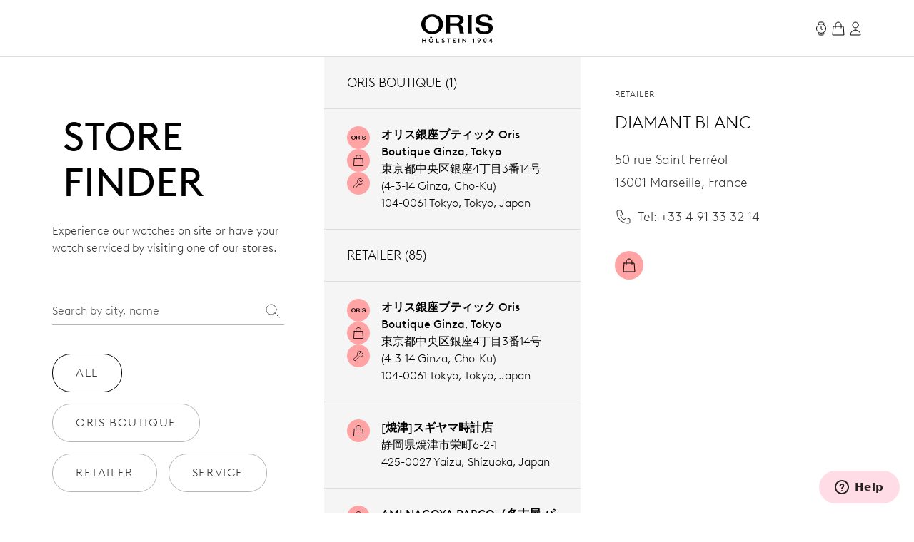

--- FILE ---
content_type: text/html;charset=utf-8
request_url: https://www.oris.ch/en-JP/storefinder/606-diamant-blanc
body_size: 245851
content:
<!DOCTYPE html><html  lang="en"><head><meta charset="utf-8">
<meta name="viewport" content="width=device-width, initial-scale=1">
<script type="importmap">{"imports":{"#entry":"/_nuxt/BUPafori.js"}}</script>
<title>Diamant Blanc | Oris</title>
<script async src="https://static.zdassets.com/ekr/snippet.js?key=d8457cff-ca13-439e-b314-04c5d3c02019" id="ze-snippet" onload="this.dataset.onloadfired = true"></script>
<style>.ck-content h1{font-size:18px}.button,.ck-content h1{line-height:24px}.button{align-items:center;border-radius:9999px;border-width:1px;display:inline-flex;gap:6px;justify-content:center;white-space:nowrap;--tw-border-opacity:1;border-color:rgb(181 181 181/var(--tw-border-opacity,1));--tw-bg-opacity:1;background-color:rgb(255 255 255/var(--tw-bg-opacity,1));color:#343434;font-size:16px;padding:10px 32px}.button:hover{--tw-border-opacity:1;border-color:rgb(0 0 0/var(--tw-border-opacity,1));color:#000}.button{letter-spacing:.1em;line-height:2;text-transform:uppercase;-webkit-user-select:none;user-select:none}.button.is-disabled,.button:disabled{color:#b5b5b5;--tw-border-opacity:1;border-color:rgb(181 181 181/var(--tw-border-opacity,1))}.button.is-loading{background-image:url(/icons/loader-black.svg);background-position:50%;background-repeat:no-repeat;color:#0000!important;pointer-events:none}.button.is-primary{--tw-bg-opacity:1;background-color:rgb(52 52 52/var(--tw-bg-opacity,1))}.button.is-primary:hover{--tw-bg-opacity:1;background-color:rgb(0 0 0/var(--tw-bg-opacity,1))}.button.is-primary:disabled{--tw-bg-opacity:1;background-color:rgb(181 181 181/var(--tw-bg-opacity,1))}.button.is-primary,.button.is-primary:disabled{color:#fff}.button.is-primary{--tw-border-opacity:1;border-color:rgb(52 52 52/var(--tw-border-opacity,1))}.button.is-primary:hover{--tw-border-opacity:1;border-color:rgb(0 0 0/var(--tw-border-opacity,1))}.button.is-primary:disabled{--tw-border-opacity:1;border-color:rgb(181 181 181/var(--tw-border-opacity,1))}.button.is-primary.is-loading{background-image:url(/icons/loader-white.svg)}.button.is-dark{--tw-bg-opacity:1;background-color:rgb(0 0 0/var(--tw-bg-opacity,1));color:#ddd}.button.is-dark:hover{color:#fff}.button.is-dark:disabled{color:gray}.button.is-dark{--tw-border-opacity:1;border-color:rgb(128 128 128/var(--tw-border-opacity,1))}.button.is-dark:hover{--tw-border-opacity:1;border-color:rgb(221 221 221/var(--tw-border-opacity,1))}.button.is-dark:disabled{--tw-border-opacity:1;border-color:rgb(128 128 128/var(--tw-border-opacity,1))}.button.is-small{font-size:14px;line-height:20px;padding:6px 24px}.button svg{fill:currentColor;height:24px;width:24px}*,:after,:before{--tw-border-spacing-x:0;--tw-border-spacing-y:0;--tw-translate-x:0;--tw-translate-y:0;--tw-rotate:0;--tw-skew-x:0;--tw-skew-y:0;--tw-scale-x:1;--tw-scale-y:1;--tw-pan-x: ;--tw-pan-y: ;--tw-pinch-zoom: ;--tw-scroll-snap-strictness:proximity;--tw-gradient-from-position: ;--tw-gradient-via-position: ;--tw-gradient-to-position: ;--tw-ordinal: ;--tw-slashed-zero: ;--tw-numeric-figure: ;--tw-numeric-spacing: ;--tw-numeric-fraction: ;--tw-ring-inset: ;--tw-ring-offset-width:0px;--tw-ring-offset-color:#fff;--tw-ring-color:#3b82f680;--tw-ring-offset-shadow:0 0 #0000;--tw-ring-shadow:0 0 #0000;--tw-shadow:0 0 #0000;--tw-shadow-colored:0 0 #0000;--tw-blur: ;--tw-brightness: ;--tw-contrast: ;--tw-grayscale: ;--tw-hue-rotate: ;--tw-invert: ;--tw-saturate: ;--tw-sepia: ;--tw-drop-shadow: ;--tw-backdrop-blur: ;--tw-backdrop-brightness: ;--tw-backdrop-contrast: ;--tw-backdrop-grayscale: ;--tw-backdrop-hue-rotate: ;--tw-backdrop-invert: ;--tw-backdrop-opacity: ;--tw-backdrop-saturate: ;--tw-backdrop-sepia: ;--tw-contain-size: ;--tw-contain-layout: ;--tw-contain-paint: ;--tw-contain-style: }::backdrop{--tw-border-spacing-x:0;--tw-border-spacing-y:0;--tw-translate-x:0;--tw-translate-y:0;--tw-rotate:0;--tw-skew-x:0;--tw-skew-y:0;--tw-scale-x:1;--tw-scale-y:1;--tw-pan-x: ;--tw-pan-y: ;--tw-pinch-zoom: ;--tw-scroll-snap-strictness:proximity;--tw-gradient-from-position: ;--tw-gradient-via-position: ;--tw-gradient-to-position: ;--tw-ordinal: ;--tw-slashed-zero: ;--tw-numeric-figure: ;--tw-numeric-spacing: ;--tw-numeric-fraction: ;--tw-ring-inset: ;--tw-ring-offset-width:0px;--tw-ring-offset-color:#fff;--tw-ring-color:#3b82f680;--tw-ring-offset-shadow:0 0 #0000;--tw-ring-shadow:0 0 #0000;--tw-shadow:0 0 #0000;--tw-shadow-colored:0 0 #0000;--tw-blur: ;--tw-brightness: ;--tw-contrast: ;--tw-grayscale: ;--tw-hue-rotate: ;--tw-invert: ;--tw-saturate: ;--tw-sepia: ;--tw-drop-shadow: ;--tw-backdrop-blur: ;--tw-backdrop-brightness: ;--tw-backdrop-contrast: ;--tw-backdrop-grayscale: ;--tw-backdrop-hue-rotate: ;--tw-backdrop-invert: ;--tw-backdrop-opacity: ;--tw-backdrop-saturate: ;--tw-backdrop-sepia: ;--tw-contain-size: ;--tw-contain-layout: ;--tw-contain-paint: ;--tw-contain-style: }/*! tailwindcss v3.4.18 | MIT License | https://tailwindcss.com*/*,:after,:before{border:0 solid;box-sizing:border-box}:after,:before{--tw-content:""}:host,html{line-height:1.5;-webkit-text-size-adjust:100%;font-family:var(--font-family-sans);font-feature-settings:normal;font-variation-settings:normal;-moz-tab-size:4;tab-size:4;-webkit-tap-highlight-color:transparent}body{line-height:inherit;margin:0}hr{border-top-width:1px;color:inherit;height:0}abbr:where([title]){-webkit-text-decoration:underline dotted;text-decoration:underline dotted}h1,h2,h3,h4,h5,h6{font-size:inherit;font-weight:inherit}a{color:inherit;text-decoration:inherit}b,strong{font-weight:bolder}code,kbd,pre,samp{font-family:ui-monospace,SFMono-Regular,Menlo,Monaco,Consolas,Liberation Mono,Courier New,monospace;font-feature-settings:normal;font-size:1em;font-variation-settings:normal}small{font-size:80%}sub,sup{font-size:75%;line-height:0;position:relative;vertical-align:initial}sub{bottom:-.25em}sup{top:-.5em}table{border-collapse:collapse;border-color:inherit;text-indent:0}button,input,optgroup,select,textarea{color:inherit;font-family:inherit;font-feature-settings:inherit;font-size:100%;font-variation-settings:inherit;font-weight:inherit;letter-spacing:inherit;line-height:inherit;margin:0;padding:0}button,select{text-transform:none}button,input:where([type=button]),input:where([type=reset]),input:where([type=submit]){-webkit-appearance:button;background-color:initial;background-image:none}:-moz-focusring{outline:auto}:-moz-ui-invalid{box-shadow:none}progress{vertical-align:initial}::-webkit-inner-spin-button,::-webkit-outer-spin-button{height:auto}[type=search]{-webkit-appearance:textfield;outline-offset:-2px}::-webkit-search-decoration{-webkit-appearance:none}::-webkit-file-upload-button{-webkit-appearance:button;font:inherit}summary{display:list-item}blockquote,dd,dl,figure,h1,h2,h3,h4,h5,h6,hr,p,pre{margin:0}fieldset{margin:0}fieldset,legend{padding:0}menu,ol,ul{list-style:none;margin:0;padding:0}dialog{padding:0}textarea{resize:vertical}input::placeholder,textarea::placeholder{color:#9ca3af;opacity:1}[role=button],button{cursor:pointer}:disabled{cursor:default}audio,canvas,embed,iframe,img,object,svg,video{display:block;vertical-align:middle}img,video{height:auto;max-width:100%}[hidden]:where(:not([hidden=until-found])){display:none}.typo-display{font-size:56px;line-height:64px}@media(min-width:768px){.typo-display{font-size:clamp(56px,-93.3333px + 19.4444vw,140px);line-height:clamp(64px,-56.8889px + 15.7407vw,132px)}}@media(min-width:1200px){.typo-display{font-size:140px;line-height:132px}}.typo-headline-1{font-size:48px;line-height:64px}@media(min-width:768px){.typo-headline-1{font-size:clamp(48px,5.3333px + 5.5556vw,72px);line-height:clamp(64px,35.5556px + 3.7037vw,80px)}}@media(min-width:1200px){.typo-headline-1{font-size:72px;line-height:80px}}.typo-headline-2{font-size:40px;line-height:48px}@media(min-width:768px){.typo-headline-2{font-size:clamp(40px,11.5556px + 3.7037vw,56px);line-height:clamp(48px,19.5556px + 3.7037vw,64px)}}@media(min-width:1200px){.typo-headline-2{font-size:56px;line-height:64px}}.typo-headline-4{font-size:24px;line-height:32px}@media(min-width:768px){.typo-headline-4{font-size:clamp(24px,-4.4444px + 3.7037vw,40px);line-height:clamp(32px,3.5556px + 3.7037vw,48px)}}@media(min-width:1200px){.typo-headline-4{font-size:40px;line-height:48px}}.typo-headline-5{font-size:24px;line-height:32px}@media(min-width:768px){.typo-headline-5{font-size:clamp(24px,9.7778px + 1.8519vw,32px);line-height:clamp(32px,17.7778px + 1.8519vw,40px)}}@media(min-width:1200px){.typo-headline-5{font-size:32px;line-height:40px}}.typo-lead{font-size:18px;line-height:24px}@media(min-width:768px){.typo-lead{font-size:clamp(18px,7.3333px + 1.3889vw,24px);line-height:clamp(24px,9.7778px + 1.8519vw,32px)}}@media(min-width:1200px){.typo-lead{font-size:24px;line-height:40px}}.typo-title-1{font-size:20px;line-height:32px}@media(min-width:768px){.typo-title-1{font-size:clamp(20px,12.8889px + .9259vw,24px);line-height:clamp(32px,32px + 0vw,32px)}}@media(min-width:1200px){.typo-title-1{font-size:24px;line-height:32px}}.typo-title-2{font-size:18px;line-height:24px}.typo-overline-large{font-size:16px;line-height:24px}.typo-body-1{font-size:18px;line-height:32px}.typo-body-2{font-size:16px;line-height:24px}.\!container,.container{margin-left:auto;margin-right:auto}.link-button{color:#343434;text-decoration-color:#b5b5b5;text-decoration-line:underline;text-decoration-thickness:1px;text-transform:uppercase;text-underline-offset:8px}.group:hover .link-button,.link-button:hover{color:#000}.group:hover .link-button,.link-button:hover{text-decoration-color:#ffa3a5}.pointer-events-none{pointer-events:none}.\!pointer-events-auto{pointer-events:auto!important}.pointer-events-auto{pointer-events:auto}.visible{visibility:visible}.static{position:static}.fixed{position:fixed}.\!absolute{position:absolute!important}.absolute{position:absolute}.relative{position:relative}.sticky{position:sticky}.inset-0{inset:0}.inset-y-0{bottom:0;top:0}.-right-12{right:-12px}.-top-12{top:-12px}.-top-8{top:-8px}.bottom-0{bottom:0}.bottom-10{bottom:10px}.bottom-12{bottom:12px}.bottom-\[22px\]{bottom:22px}.bottom-\[4\%\]{bottom:4%}.bottom-\[53px\]{bottom:53px}.bottom-full{bottom:100%}.left-0{left:0}.left-1\/2{left:50%}.left-\[9\%\]{left:9%}.right-0{right:0}.right-12{right:12px}.right-32{right:32px}.right-8{right:8px}.top-0{top:0}.top-32{top:32px}.top-72{top:72px}.top-8{top:8px}.top-\[39px\]{top:39px}.top-full{top:100%}.isolate{isolation:isolate}.-z-10{z-index:-10}.z-0{z-index:0}.z-10{z-index:10}.z-20{z-index:20}.z-50{z-index:50}.z-\[100\]{z-index:100}.z-\[999999999999\]{z-index:999999999999}.z-\[9999999999\]{z-index:9999999999}.z-\[9999999\]{z-index:9999999}.z-admin-bar{z-index:1000003}.z-cart-flyin{z-index:1000007}.z-cart-flyin-background{z-index:1000006}.z-navbar{z-index:1000001}.z-navbar-overlay{z-index:999999}.z-page-modal{z-index:1000008}.z-zendesk-chat-bot{z-index:1000005}.\!order-1{order:1!important}.order-1{order:1}.order-2{order:2}.order-3{order:3}.order-last{order:9999}.col-span-1{grid-column:span 1/span 1}.col-span-11{grid-column:span 11/span 11}.col-span-12{grid-column:span 12/span 12}.col-span-2{grid-column:span 2/span 2}.col-span-3{grid-column:span 3/span 3}.col-span-4{grid-column:span 4/span 4}.col-span-5{grid-column:span 5/span 5}.col-span-6{grid-column:span 6/span 6}.col-span-full{grid-column:1/-1}.\!col-start-2{grid-column-start:2!important}.col-start-1{grid-column-start:1}.col-start-10{grid-column-start:10}.col-start-2{grid-column-start:2}.col-start-3{grid-column-start:3}.col-start-6{grid-column-start:6}.col-start-8{grid-column-start:8}.col-start-auto{grid-column-start:auto}.col-end-5{grid-column-end:5}.col-end-7{grid-column-end:7}.col-end-\[-1\]{grid-column-end:-1}.col-end-\[-2\]{grid-column-end:-2}.row-span-2{grid-row:span 2/span 2}.row-start-1{grid-row-start:1}.row-start-2{grid-row-start:2}.row-start-3{grid-row-start:3}.float-right{float:right}.m-0{margin:0}.m-16{margin:16px}.m-32{margin:32px}.m-auto{margin:auto}.mx-16{margin-left:16px;margin-right:16px}.mx-72{margin-left:72px;margin-right:72px}.mx-\[17px\]{margin-left:17px;margin-right:17px}.mx-auto{margin-left:auto;margin-right:auto}.my-112{margin-bottom:112px;margin-top:112px}.my-12{margin-bottom:12px;margin-top:12px}.my-16{margin-bottom:16px;margin-top:16px}.my-24{margin-bottom:24px;margin-top:24px}.my-32{margin-bottom:32px;margin-top:32px}.my-40{margin-bottom:40px;margin-top:40px}.my-48{margin-bottom:48px;margin-top:48px}.my-64{margin-bottom:64px;margin-top:64px}.my-80{margin-bottom:80px;margin-top:80px}.my-\[14px\]{margin-bottom:14px;margin-top:14px}.\!mb-\[90px\]{margin-bottom:90px!important}.-ml-10{margin-left:-10px}.-mr-8{margin-right:-8px}.-mt-2{margin-top:-2px}.mb-0{margin-bottom:0}.mb-10{margin-bottom:10px}.mb-16{margin-bottom:16px}.mb-2{margin-bottom:2px}.mb-24{margin-bottom:24px}.mb-28{margin-bottom:28px}.mb-30{margin-bottom:30px}.mb-32{margin-bottom:32px}.mb-36{margin-bottom:36px}.mb-4{margin-bottom:4px}.mb-40{margin-bottom:40px}.mb-48{margin-bottom:48px}.mb-56{margin-bottom:56px}.mb-6{margin-bottom:6px}.mb-64{margin-bottom:64px}.mb-72{margin-bottom:72px}.mb-8{margin-bottom:8px}.mb-\[115px\]{margin-bottom:115px}.mb-\[11px\]{margin-bottom:11px}.mb-\[12\.5\%\]{margin-bottom:12.5%}.mb-\[163px\]{margin-bottom:163px}.mb-\[167px\]{margin-bottom:167px}.mb-\[20px\]{margin-bottom:20px}.mb-\[38px\]{margin-bottom:38px}.mb-\[45px\]{margin-bottom:45px}.mb-\[52px\]{margin-bottom:52px}.mb-\[5px\]{margin-bottom:5px}.mb-\[65px\]{margin-bottom:65px}.mb-\[75px\]{margin-bottom:75px}.mb-\[82px\]{margin-bottom:82px}.mb-\[83px\]{margin-bottom:83px}.mb-\[9px\]{margin-bottom:9px}.ml-10{margin-left:10px}.ml-12{margin-left:12px}.ml-16{margin-left:16px}.ml-4{margin-left:4px}.ml-6{margin-left:6px}.ml-\[20px\]{margin-left:20px}.ml-auto{margin-left:auto}.mr-10{margin-right:10px}.mr-12{margin-right:12px}.mr-16{margin-right:16px}.mr-6{margin-right:6px}.mr-8{margin-right:8px}.mr-auto{margin-right:auto}.mt-10{margin-top:10px}.mt-112{margin-top:112px}.mt-16{margin-top:16px}.mt-2{margin-top:2px}.mt-24{margin-top:24px}.mt-28{margin-top:28px}.mt-30{margin-top:30px}.mt-32{margin-top:32px}.mt-36{margin-top:36px}.mt-4{margin-top:4px}.mt-40{margin-top:40px}.mt-48{margin-top:48px}.mt-56{margin-top:56px}.mt-6{margin-top:6px}.mt-64{margin-top:64px}.mt-8{margin-top:8px}.mt-80{margin-top:80px}.mt-\[--paragraph-gap-desktop\]{margin-top:var(--paragraph-gap-desktop)}.mt-\[131px\]{margin-top:131px}.mt-\[135px\]{margin-top:135px}.mt-\[20px\]{margin-top:20px}.mt-\[210px\]{margin-top:210px}.mt-\[22px\]{margin-top:22px}.mt-\[27px\]{margin-top:27px}.mt-\[31px\]{margin-top:31px}.mt-\[33px\]{margin-top:33px}.mt-\[34px\]{margin-top:34px}.mt-\[42px\]{margin-top:42px}.mt-\[45px\]{margin-top:45px}.mt-\[7px\]{margin-top:7px}.mt-\[9px\]{margin-top:9px}.mt-auto{margin-top:auto}.line-clamp-1{-webkit-line-clamp:1}.line-clamp-1,.line-clamp-2{display:-webkit-box;overflow:hidden;-webkit-box-orient:vertical}.line-clamp-2{-webkit-line-clamp:2}.block{display:block}.inline-block{display:inline-block}.inline{display:inline}.flex{display:flex}.inline-flex{display:inline-flex}.grid{display:grid}.hidden{display:none}.aspect-\[175\/115\]{aspect-ratio:175/115}.aspect-\[2\/3\]{aspect-ratio:2/3}.aspect-\[3\/4\]{aspect-ratio:3/4}.aspect-\[4\/3\]{aspect-ratio:4/3}.aspect-\[4\/5\]{aspect-ratio:4/5}.aspect-\[9\/16\]{aspect-ratio:9/16}.aspect-square{aspect-ratio:1/1}.aspect-video{aspect-ratio:16/9}.size-24{height:24px;width:24px}.\!h-auto{height:auto!important}.h-0{height:0}.h-1{height:1px}.h-10{height:10px}.h-2{height:2px}.h-24{height:24px}.h-30{height:30px}.h-32{height:32px}.h-40{height:40px}.h-64{height:64px}.h-72{height:72px}.h-80{height:80px}.h-\[1\.5em\]{height:1.5em}.h-\[116px\]{height:116px}.h-\[18px\]{height:18px}.h-\[1em\]{height:1em}.h-\[20px\]{height:20px}.h-\[22px\]{height:22px}.h-\[27px\]{height:27px}.h-\[288px\]{height:288px}.h-\[330px\]{height:330px}.h-\[34px\]{height:34px}.h-\[402px\]{height:402px}.h-\[48px\]{height:48px}.h-\[50vh\]{height:50vh}.h-\[520px\]{height:520px}.h-\[600px\]{height:600px}.h-\[66\%\]{height:66%}.h-\[81cqw\]{height:81cqw}.h-\[calc\(100dvh-72px\)\]{height:calc(100dvh - 72px)}.h-\[calc\(100svh-104px\)\]{height:calc(100svh - 104px)}.h-auto{height:auto}.h-dvh{height:100dvh}.h-fit{height:-moz-fit-content;height:fit-content}.h-full{height:100%}.h-min{height:min-content}.h-screen{height:100vh}.h-svh{height:100svh}.max-h-72{max-height:72px}.max-h-\[159px\]{max-height:159px}.max-h-\[360px\]{max-height:360px}.max-h-\[760px\]{max-height:760px}.max-h-\[80\%\]{max-height:80%}.max-h-\[90\%\]{max-height:90%}.max-h-\[calc\(80vh-60px\)\]{max-height:calc(80vh - 60px)}.max-h-full{max-height:100%}.max-h-svh{max-height:100svh}.min-h-0{min-height:0}.min-h-112{min-height:112px}.min-h-48{min-height:48px}.min-h-64{min-height:64px}.min-h-\[105px\]{min-height:105px}.min-h-\[44px\]{min-height:44px}.min-h-\[500px\]{min-height:500px}.min-h-\[60vh\]{min-height:60vh}.min-h-\[calc\(2\.5\*64px\)\]{min-height:160px}.min-h-screen{min-height:100vh}.\!w-full{width:100%!important}.w-0{width:0}.w-1\/4{width:25%}.w-112{width:112px}.w-24{width:24px}.w-28{width:28px}.w-30{width:30px}.w-32{width:32px}.w-4\/5{width:80%}.w-40{width:40px}.w-5\/12{width:41.666667%}.w-64{width:64px}.w-80{width:80px}.w-\[1\.5em\]{width:1.5em}.w-\[100px\]{width:100px}.w-\[159px\]{width:159px}.w-\[180px\]{width:180px}.w-\[18px\]{width:18px}.w-\[195px\]{width:195px}.w-\[1em\]{width:1em}.w-\[20px\]{width:20px}.w-\[22px\]{width:22px}.w-\[240px\]{width:240px}.w-\[255px\]{width:255px}.w-\[26px\]{width:26px}.w-\[27px\]{width:27px}.w-\[289px\]{width:289px}.w-\[45px\]{width:45px}.w-\[47px\]{width:47px}.w-\[55px\]{width:55px}.w-\[63cqw\]{width:63cqw}.w-auto{width:auto}.w-fit{width:-moz-fit-content;width:fit-content}.w-full{width:100%}.w-screen{width:100vw}.min-w-\[122px\]{min-width:122px}.min-w-\[170px\]{min-width:170px}.min-w-\[415px\]{min-width:415px}.min-w-fit{min-width:-moz-fit-content;min-width:fit-content}.min-w-full{min-width:100%}.max-w-\[1036px\]{max-width:1036px}.max-w-\[1600px\]{max-width:1600px}.max-w-\[1950px\]{max-width:1950px}.max-w-\[210px\]{max-width:210px}.max-w-\[2500px\]{max-width:2500px}.max-w-\[320px\]{max-width:320px}.max-w-\[391px\]{max-width:391px}.max-w-\[40\%\]{max-width:40%}.max-w-\[700px\]{max-width:700px}.max-w-\[994px\]{max-width:994px}.max-w-full{max-width:100%}.max-w-lg{max-width:32rem}.max-w-md{max-width:28rem}.max-w-screen-xxl{max-width:1440px}.max-w-screen-xxxl{max-width:2496px}.\!flex-\[2\]{flex:2!important}.flex-1{flex:1 1 0%}.flex-none{flex:none}.shrink{flex-shrink:1}.shrink-0{flex-shrink:0}.grow{flex-grow:1}.grow-0{flex-grow:0}.origin-left{transform-origin:left}.-translate-x-1\/2{--tw-translate-x:-50%}.-translate-x-1\/2,.-translate-x-56{transform:translate(var(--tw-translate-x),var(--tw-translate-y)) rotate(var(--tw-rotate)) skew(var(--tw-skew-x)) skewY(var(--tw-skew-y)) scaleX(var(--tw-scale-x)) scaleY(var(--tw-scale-y))}.-translate-x-56{--tw-translate-x:-56px}.-translate-y-2{--tw-translate-y:-2px}.-translate-y-2,.-translate-y-4{transform:translate(var(--tw-translate-x),var(--tw-translate-y)) rotate(var(--tw-rotate)) skew(var(--tw-skew-x)) skewY(var(--tw-skew-y)) scaleX(var(--tw-scale-x)) scaleY(var(--tw-scale-y))}.-translate-y-4{--tw-translate-y:-4px}.-translate-y-56{--tw-translate-y:-56px}.-translate-y-56,.-translate-y-full{transform:translate(var(--tw-translate-x),var(--tw-translate-y)) rotate(var(--tw-rotate)) skew(var(--tw-skew-x)) skewY(var(--tw-skew-y)) scaleX(var(--tw-scale-x)) scaleY(var(--tw-scale-y))}.-translate-y-full{--tw-translate-y:-100%}.translate-x-0{--tw-translate-x:0px}.translate-x-0,.translate-x-56{transform:translate(var(--tw-translate-x),var(--tw-translate-y)) rotate(var(--tw-rotate)) skew(var(--tw-skew-x)) skewY(var(--tw-skew-y)) scaleX(var(--tw-scale-x)) scaleY(var(--tw-scale-y))}.translate-x-56{--tw-translate-x:56px}.translate-x-\[-200px\]{--tw-translate-x:-200px}.rotate-45,.translate-x-\[-200px\]{transform:translate(var(--tw-translate-x),var(--tw-translate-y)) rotate(var(--tw-rotate)) skew(var(--tw-skew-x)) skewY(var(--tw-skew-y)) scaleX(var(--tw-scale-x)) scaleY(var(--tw-scale-y))}.rotate-45{--tw-rotate:45deg}.scale-110{--tw-scale-x:1.1;--tw-scale-y:1.1}.scale-110,.scale-150{transform:translate(var(--tw-translate-x),var(--tw-translate-y)) rotate(var(--tw-rotate)) skew(var(--tw-skew-x)) skewY(var(--tw-skew-y)) scaleX(var(--tw-scale-x)) scaleY(var(--tw-scale-y))}.scale-150{--tw-scale-x:1.5;--tw-scale-y:1.5}.scale-75{--tw-scale-x:.75;--tw-scale-y:.75}.scale-75,.scale-x-0{transform:translate(var(--tw-translate-x),var(--tw-translate-y)) rotate(var(--tw-rotate)) skew(var(--tw-skew-x)) skewY(var(--tw-skew-y)) scaleX(var(--tw-scale-x)) scaleY(var(--tw-scale-y))}.scale-x-0{--tw-scale-x:0}.scale-x-100{--tw-scale-x:1}.scale-x-100,.transform{transform:translate(var(--tw-translate-x),var(--tw-translate-y)) rotate(var(--tw-rotate)) skew(var(--tw-skew-x)) skewY(var(--tw-skew-y)) scaleX(var(--tw-scale-x)) scaleY(var(--tw-scale-y))}@keyframes spin{to{transform:rotate(1turn)}}.animate-spin{animation:spin 1s linear infinite}.cursor-default{cursor:default}.cursor-not-allowed{cursor:not-allowed}.cursor-pointer{cursor:pointer}.select-none{-webkit-user-select:none;user-select:none}.resize{resize:both}.list-none{list-style-type:none}.appearance-none{-webkit-appearance:none;appearance:none}.grid-cols-1{grid-template-columns:repeat(1,minmax(0,1fr))}.grid-cols-12{grid-template-columns:repeat(12,minmax(0,1fr))}.grid-cols-2{grid-template-columns:repeat(2,minmax(0,1fr))}.grid-cols-4{grid-template-columns:repeat(4,minmax(0,1fr))}.grid-cols-\[max-content\,1fr\]{grid-template-columns:max-content 1fr}.grid-cols-\[repeat\(4\,auto\)\]{grid-template-columns:repeat(4,auto)}.grid-rows-1{grid-template-rows:repeat(1,minmax(0,1fr))}.flex-row{flex-direction:row}.flex-col{flex-direction:column}.flex-wrap{flex-wrap:wrap}.items-start{align-items:flex-start}.items-end{align-items:flex-end}.items-center{align-items:center}.items-baseline{align-items:baseline}.items-stretch{align-items:stretch}.justify-start{justify-content:flex-start}.justify-end{justify-content:flex-end}.justify-center{justify-content:center}.justify-between{justify-content:space-between}.gap-10{gap:10px}.gap-12{gap:12px}.gap-16{gap:16px}.gap-24{gap:24px}.gap-32{gap:32px}.gap-36{gap:36px}.gap-4{gap:4px}.gap-56{gap:56px}.gap-64{gap:64px}.gap-8{gap:8px}.gap-\[13px\]{gap:13px}.gap-\[15px\]{gap:15px}.gap-\[min\(6cqw\,32px\)\]{gap:min(6cqw,32px)}.gap-x-16{-moz-column-gap:16px;column-gap:16px}.gap-x-8{-moz-column-gap:8px;column-gap:8px}.gap-y-24{row-gap:24px}.gap-y-40{row-gap:40px}.self-start{align-self:flex-start}.self-end{align-self:flex-end}.self-center{align-self:center}.self-stretch{align-self:stretch}.overflow-auto{overflow:auto}.overflow-hidden{overflow:hidden}.\!overflow-visible{overflow:visible!important}.overflow-visible{overflow:visible}.overflow-scroll{overflow:scroll}.overflow-y-auto{overflow-y:auto}.overflow-x-hidden{overflow-x:hidden}.overflow-x-clip{overflow-x:clip}.overflow-y-visible{overflow-y:visible}.overflow-x-scroll{overflow-x:scroll}.overflow-y-scroll{overflow-y:scroll}.overflow-ellipsis,.text-ellipsis{text-overflow:ellipsis}.hyphens-auto{-webkit-hyphens:auto;hyphens:auto}.whitespace-nowrap{white-space:nowrap}.whitespace-pre-wrap{white-space:pre-wrap}.text-nowrap{text-wrap:nowrap}.text-balance{text-wrap:balance}.break-normal{overflow-wrap:normal;word-break:normal}.rounded{border-radius:.25rem}.rounded-\[10px\]{border-radius:10px}.rounded-\[20px\]{border-radius:20px}.rounded-\[2px\]{border-radius:2px}.rounded-full{border-radius:9999px}.rounded-lg{border-radius:.5rem}.rounded-md{border-radius:.375rem}.rounded-sm{border-radius:.125rem}.border{border-width:1px}.border-0{border-width:0}.border-b{border-bottom-width:1px}.border-r{border-right-width:1px}.border-t{border-top-width:1px}.\!border-\[\#BF342D\]{--tw-border-opacity:1!important;border-color:rgb(191 52 45/var(--tw-border-opacity,1))!important}.border-\[\#BF342D\]{--tw-border-opacity:1;border-color:rgb(191 52 45/var(--tw-border-opacity,1))}.border-black{--tw-border-opacity:1;border-color:rgb(0 0 0/var(--tw-border-opacity,1))}.border-grey-dark-01{--tw-border-opacity:1;border-color:rgb(52 52 52/var(--tw-border-opacity,1))}.border-grey-light-01{--tw-border-opacity:1;border-color:rgb(221 221 221/var(--tw-border-opacity,1))}.border-grey-mid{--tw-border-opacity:1;border-color:rgb(181 181 181/var(--tw-border-opacity,1))}.border-pink{--tw-border-opacity:1;border-color:rgb(255 163 165/var(--tw-border-opacity,1))}.\!border-b-\[\#BF342D\]{--tw-border-opacity:1!important;border-bottom-color:rgb(191 52 45/var(--tw-border-opacity,1))!important}.border-b-\[\#BF342D\]{--tw-border-opacity:1;border-bottom-color:rgb(191 52 45/var(--tw-border-opacity,1))}.border-b-grey-light-01{--tw-border-opacity:1;border-bottom-color:rgb(221 221 221/var(--tw-border-opacity,1))}.border-b-grey-mid{--tw-border-opacity:1;border-bottom-color:rgb(181 181 181/var(--tw-border-opacity,1))}.border-b-transparent{border-bottom-color:#0000}.border-t-grey-light-01{--tw-border-opacity:1;border-top-color:rgb(221 221 221/var(--tw-border-opacity,1))}.\!bg-black{--tw-bg-opacity:1!important;background-color:rgb(0 0 0/var(--tw-bg-opacity,1))!important}.bg-\[\#F6F6F5\]{--tw-bg-opacity:1;background-color:rgb(246 246 245/var(--tw-bg-opacity,1))}.bg-\[\#fbfbfb\]{--tw-bg-opacity:1;background-color:rgb(251 251 251/var(--tw-bg-opacity,1))}.bg-\[blue\]{--tw-bg-opacity:1;background-color:rgb(0 0 255/var(--tw-bg-opacity,1))}.bg-\[yel\]{background-color:yel}.bg-black{--tw-bg-opacity:1;background-color:rgb(0 0 0/var(--tw-bg-opacity,1))}.bg-black\/30{background-color:#0000004d}.bg-green{background-color:rgb(0 110 75/var(--tw-bg-opacity,1))}.bg-green,.bg-green-dark{--tw-bg-opacity:1}.bg-green-dark{background-color:rgb(2 93 64/var(--tw-bg-opacity,1))}.bg-grey-dark-01{--tw-bg-opacity:1;background-color:rgb(52 52 52/var(--tw-bg-opacity,1))}.bg-grey-dark-02{--tw-bg-opacity:1;background-color:rgb(86 86 86/var(--tw-bg-opacity,1))}.bg-grey-dark-03{--tw-bg-opacity:1;background-color:rgb(128 128 128/var(--tw-bg-opacity,1))}.bg-grey-light-01{--tw-bg-opacity:1;background-color:rgb(221 221 221/var(--tw-bg-opacity,1))}.bg-grey-light-02{--tw-bg-opacity:1;background-color:rgb(239 239 239/var(--tw-bg-opacity,1))}.bg-grey-light-03{--tw-bg-opacity:1;background-color:rgb(246 245 245/var(--tw-bg-opacity,1))}.bg-grey-mid{background-color:rgb(181 181 181/var(--tw-bg-opacity,1))}.bg-grey-mid,.bg-pink{--tw-bg-opacity:1}.bg-pink{background-color:rgb(255 163 165/var(--tw-bg-opacity,1))}.bg-pink-light{background-color:rgb(255 220 230/var(--tw-bg-opacity,1))}.bg-pink-light,.bg-red{--tw-bg-opacity:1}.bg-red{background-color:rgb(220 0 70/var(--tw-bg-opacity,1))}.bg-red\/25{background-color:#dc004640}.bg-transparent{background-color:initial}.bg-white{--tw-bg-opacity:1;background-color:rgb(255 255 255/var(--tw-bg-opacity,1))}.bg-white\/50{background-color:#ffffff80}.bg-white\/90{background-color:#ffffffe6}.bg-gradient-to-b{background-image:linear-gradient(to bottom,var(--tw-gradient-stops))}.from-grey-light-01{--tw-gradient-from:#ddd var(--tw-gradient-from-position);--tw-gradient-to:#ddd0 var(--tw-gradient-to-position);--tw-gradient-stops:var(--tw-gradient-from),var(--tw-gradient-to)}.from-transparent{--tw-gradient-from:#0000 var(--tw-gradient-from-position);--tw-gradient-to:#0000 var(--tw-gradient-to-position);--tw-gradient-stops:var(--tw-gradient-from),var(--tw-gradient-to)}.to-grey-dark-01{--tw-gradient-to:#343434 var(--tw-gradient-to-position)}.to-grey-dark-02{--tw-gradient-to:#565656 var(--tw-gradient-to-position)}.bg-\[length\:100\%_100\%\]{background-size:100% 100%}.bg-contain{background-size:contain}.bg-repeat-x{background-repeat:repeat-x}.fill-grey-dark-02{fill:#565656}.stroke-\[\.7\]{stroke-width:.7}.object-contain{object-fit:contain}.object-cover{object-fit:cover}.object-scale-down{object-fit:scale-down}.\!p-0{padding:0!important}.p-10{padding:10px}.p-12{padding:12px}.p-16{padding:16px}.p-2{padding:2px}.p-24{padding:24px}.p-32{padding:32px}.p-4{padding:4px}.p-6{padding:6px}.p-8{padding:8px}.p-\[8\%\]{padding:8%}.px-0{padding-left:0;padding-right:0}.px-1{padding-left:1px;padding-right:1px}.px-10{padding-left:10px;padding-right:10px}.px-16{padding-left:16px;padding-right:16px}.px-24{padding-left:24px;padding-right:24px}.px-28{padding-left:28px;padding-right:28px}.px-30{padding-left:30px;padding-right:30px}.px-32{padding-left:32px;padding-right:32px}.px-36{padding-left:36px;padding-right:36px}.px-4{padding-left:4px;padding-right:4px}.px-6{padding-left:6px;padding-right:6px}.px-64{padding-left:64px;padding-right:64px}.px-8{padding-left:8px;padding-right:8px}.px-\[1\.33em\]{padding-left:1.33em;padding-right:1.33em}.px-\[13px\]{padding-left:13px;padding-right:13px}.px-\[15px\]{padding-left:15px;padding-right:15px}.px-\[22px\]{padding-left:22px;padding-right:22px}.py-10{padding-bottom:10px;padding-top:10px}.py-16{padding-bottom:16px;padding-top:16px}.py-24{padding-bottom:24px;padding-top:24px}.py-32{padding-bottom:32px;padding-top:32px}.py-4{padding-bottom:4px;padding-top:4px}.py-40{padding-bottom:40px;padding-top:40px}.py-56{padding-bottom:56px;padding-top:56px}.py-6{padding-bottom:6px;padding-top:6px}.py-\[0\.83em\]{padding-bottom:.83em;padding-top:.83em}.\!pb-0{padding-bottom:0!important}.\!pb-30{padding-bottom:30px!important}.\!pl-16{padding-left:16px!important}.pb-0{padding-bottom:0}.pb-1{padding-bottom:1px}.pb-10{padding-bottom:10px}.pb-12{padding-bottom:12px}.pb-16{padding-bottom:16px}.pb-24{padding-bottom:24px}.pb-28{padding-bottom:28px}.pb-30{padding-bottom:30px}.pb-32{padding-bottom:32px}.pb-36{padding-bottom:36px}.pb-4{padding-bottom:4px}.pb-40{padding-bottom:40px}.pb-8{padding-bottom:8px}.pb-\[120px\]{padding-bottom:120px}.pb-\[20px\]{padding-bottom:20px}.pb-\[22px\]{padding-bottom:22px}.pl-12{padding-left:12px}.pl-16{padding-left:16px}.pl-\[15px\]{padding-left:15px}.pr-16{padding-right:16px}.pr-4{padding-right:4px}.pr-6{padding-right:6px}.pt-16{padding-top:16px}.pt-24{padding-top:24px}.pt-30{padding-top:30px}.pt-32{padding-top:32px}.pt-36{padding-top:36px}.pt-40{padding-top:40px}.pt-48{padding-top:48px}.pt-6{padding-top:6px}.pt-8{padding-top:8px}.pt-80{padding-top:80px}.pt-\[105px\]{padding-top:105px}.pt-\[11px\]{padding-top:11px}.pt-\[12\.5\%\]{padding-top:12.5%}.pt-\[21px\]{padding-top:21px}.pt-\[23px\]{padding-top:23px}.text-left{text-align:left}.text-center{text-align:center}.text-right{text-align:right}.align-middle{vertical-align:middle}.text-2xl{font-size:24px;line-height:32px}.text-2xl\/\[40px\]{font-size:24px;line-height:40px}.text-3xl{font-size:32px;line-height:40px}.text-3xl\/\[48px\]{font-size:32px;line-height:48px}.text-4xl{font-size:40px;line-height:48px}.text-5xl{font-size:48px;line-height:64px}.text-5xl\/\[56px\]{font-size:48px;line-height:56px}.text-6xl{font-size:56px;line-height:64px}.text-\[125\%\]{font-size:125%}.text-\[12px\]{font-size:12px}.text-\[14px\]{font-size:14px}.text-\[16px\]{font-size:16px}.text-\[18px\]{font-size:18px}.text-\[200\%\]{font-size:200%}.text-\[20px\]{font-size:20px}.text-\[20px\]\/\[32px\]{font-size:20px;line-height:32px}.text-\[24px\]\/\[32px\]{font-size:24px;line-height:32px}.text-\[25px\]{font-size:25px}.text-\[48px\]{font-size:48px}.text-base,.text-base\/\[24px\]{font-size:16px;line-height:24px}.text-lg{line-height:24px}.text-lg,.text-md{font-size:18px}.text-md{line-height:32px}.text-sm{font-size:14px;line-height:20px}.text-sm\/\[24px\]{font-size:14px;line-height:24px}.text-xl{font-size:20px;line-height:32px}.text-xs{font-size:12px;line-height:16px}.text-xs\/\[24px\]{font-size:12px;line-height:24px}.font-bold{font-weight:700}.font-light{font-weight:300}.font-medium{font-weight:500}.uppercase{text-transform:uppercase}.not-italic{font-style:normal}.leading-6{line-height:1.5rem}.leading-8{line-height:2rem}.leading-\[110\%\]{line-height:110%}.leading-\[16px\]{line-height:16px}.leading-\[32px\]{line-height:32px}.leading-\[56px\]{line-height:56px}.leading-loose{line-height:2}.leading-none{line-height:1}.leading-tight{line-height:1.25}.tracking-\[0\.8px\]{letter-spacing:.8px}.tracking-\[0\.96px\]{letter-spacing:.96px}.tracking-\[1\.28px\]{letter-spacing:1.28px}.tracking-\[1px\]{letter-spacing:1px}.tracking-widest{letter-spacing:.1em}.\!text-black{color:#000!important}.\!text-grey-mid{color:#b5b5b5!important}.text-\[\#BA251E\]{color:#ba251e}.text-\[blue\]{color:#00f}.text-black{color:#000}.text-current{color:currentColor}.text-grey-dark-01{color:#343434}.text-grey-dark-02{color:#565656}.text-grey-dark-03{color:gray}.text-grey-light-01{color:#ddd}.text-grey-light-02{color:#efefef}.text-grey-mid{color:#b5b5b5}.text-red-dark-01{color:#b95a56}.text-white{color:#fff}.underline{text-decoration-line:underline}.overline{text-decoration-line:overline}.line-through{text-decoration-line:line-through}.no-underline{text-decoration-line:none}.decoration-1{text-decoration-thickness:1px}.decoration-2{text-decoration-thickness:2px}.underline-offset-4{text-underline-offset:4px}.underline-offset-8{text-underline-offset:8px}.underline-offset-\[14px\]{text-underline-offset:14px}.placeholder-grey-dark-02::placeholder{--tw-placeholder-opacity:1;color:rgb(86 86 86/var(--tw-placeholder-opacity,1))}.opacity-0{opacity:0}.opacity-100{opacity:1}.opacity-30{opacity:.3}.opacity-50{opacity:.5}.opacity-\[\.15\]{opacity:.15}.opacity-\[\.35\]{opacity:.35}.mix-blend-lighten{mix-blend-mode:lighten}.shadow-navbar-slide{--tw-shadow:-2px 0px 0px 0px #0000001a;--tw-shadow-colored:-2px 0px 0px 0px var(--tw-shadow-color);box-shadow:var(--tw-ring-offset-shadow,0 0 #0000),var(--tw-ring-shadow,0 0 #0000),var(--tw-shadow)}.outline-none{outline:2px solid #0000;outline-offset:2px}.outline{outline-style:solid}.ring-1{--tw-ring-offset-shadow:var(--tw-ring-inset) 0 0 0 var(--tw-ring-offset-width) var(--tw-ring-offset-color);--tw-ring-shadow:var(--tw-ring-inset) 0 0 0 calc(1px + var(--tw-ring-offset-width)) var(--tw-ring-color);box-shadow:var(--tw-ring-offset-shadow),var(--tw-ring-shadow),var(--tw-shadow,0 0 #0000)}.ring-grey-dark-01{--tw-ring-opacity:1;--tw-ring-color:rgb(52 52 52/var(--tw-ring-opacity,1))}.ring-grey-light-01{--tw-ring-opacity:1;--tw-ring-color:rgb(221 221 221/var(--tw-ring-opacity,1))}.ring-grey-mid{--tw-ring-opacity:1;--tw-ring-color:rgb(181 181 181/var(--tw-ring-opacity,1))}.blur{--tw-blur:blur(8px);filter:var(--tw-blur) var(--tw-brightness) var(--tw-contrast) var(--tw-grayscale) var(--tw-hue-rotate) var(--tw-invert) var(--tw-saturate) var(--tw-sepia) var(--tw-drop-shadow)}.\!filter{filter:var(--tw-blur) var(--tw-brightness) var(--tw-contrast) var(--tw-grayscale) var(--tw-hue-rotate) var(--tw-invert) var(--tw-saturate) var(--tw-sepia) var(--tw-drop-shadow)!important}.filter{filter:var(--tw-blur) var(--tw-brightness) var(--tw-contrast) var(--tw-grayscale) var(--tw-hue-rotate) var(--tw-invert) var(--tw-saturate) var(--tw-sepia) var(--tw-drop-shadow)}.backdrop-filter{-webkit-backdrop-filter:var(--tw-backdrop-blur) var(--tw-backdrop-brightness) var(--tw-backdrop-contrast) var(--tw-backdrop-grayscale) var(--tw-backdrop-hue-rotate) var(--tw-backdrop-invert) var(--tw-backdrop-opacity) var(--tw-backdrop-saturate) var(--tw-backdrop-sepia);backdrop-filter:var(--tw-backdrop-blur) var(--tw-backdrop-brightness) var(--tw-backdrop-contrast) var(--tw-backdrop-grayscale) var(--tw-backdrop-hue-rotate) var(--tw-backdrop-invert) var(--tw-backdrop-opacity) var(--tw-backdrop-saturate) var(--tw-backdrop-sepia)}.transition{transition-duration:.15s;transition-property:color,background-color,border-color,text-decoration-color,fill,stroke,opacity,box-shadow,transform,filter,backdrop-filter;transition-timing-function:cubic-bezier(.4,0,.2,1)}.transition-all{transition-duration:.15s;transition-property:all;transition-timing-function:cubic-bezier(.4,0,.2,1)}.transition-colors{transition-duration:.15s;transition-property:color,background-color,border-color,text-decoration-color,fill,stroke;transition-timing-function:cubic-bezier(.4,0,.2,1)}.duration-100{transition-duration:.1s}.duration-150{transition-duration:.15s}.duration-200{transition-duration:.2s}.duration-300{transition-duration:.3s}.duration-500{transition-duration:.5s}.ease-in{transition-timing-function:cubic-bezier(.4,0,1,1)}.ease-in-out{transition-timing-function:cubic-bezier(.4,0,.2,1)}.ease-out{transition-timing-function:cubic-bezier(0,0,.2,1)}.ease-swing{transition-timing-function:cubic-bezier(.56,.04,.25,1)}.will-change-\[opacity\]{will-change:opacity}.will-change-transform{will-change:transform}.text-trim-both{text-box:trim-both cap alphabetic}.rich-text a{text-decoration-line:underline}.rich-text a:hover{text-decoration-color:#ffa3a5}.rich-text ul{list-style-type:disc}.rich-text ol,.rich-text ul{margin-left:16px;padding:16px}.rich-text ol{list-style-type:decimal}.rich-text li{display:list-item;padding-left:8px}.layout-grid{-moz-column-gap:var(--layout-grid-gap);column-gap:var(--layout-grid-gap);display:grid;grid-template-columns:0 repeat(4,1fr) 0}@media(min-width:768px){.layout-grid{grid-template-columns:1fr repeat(12,1fr) 1fr}}@media(min-width:1200px){.layout-grid{grid-template-columns:1fr repeat(12,71px) 1fr}}@media(min-width:1440px){.layout-grid{grid-template-columns:1fr repeat(12,86px) 1fr}}.layout-grid-contain{grid-column-end:-2;grid-column-start:2}.grid-area-t{grid-area:T}.grid-area-s{grid-area:S}.grid-area-m{grid-area:M}.grid-area-c{grid-area:C}.ratio-image{position:relative}.ratio-image img{height:100%;left:0;position:absolute;top:0;width:100%}.\[line-height\:125\%\]{line-height:125%}.\[line-height\:150\%\]{line-height:150%}.\[line-height\:160\%\]{line-height:160%}:root{--layout-grid-gap:16px}@media(min-width:768px){:root{--layout-grid-gap:24px}}:root{--paragraph-gap-mobile:144px;--paragraph-gap-desktop:272px}body{font-family:var(--font-family-sans)}[click]{cursor:pointer}@media(min-width:768px){.md\:typo-lead{font-size:clamp(18px,7.3333px + 1.3889vw,24px);line-height:clamp(24px,9.7778px + 1.8519vw,32px);font-size:18px;line-height:24px}@media(min-width:1200px){.md\:typo-lead{font-size:24px;line-height:40px}}}.\*\:self-end>*{align-self:flex-end}.placeholder\:text-grey-dark-02::placeholder{color:#565656}.placeholder\:text-grey-mid::placeholder{color:#b5b5b5}.before\:absolute:before{content:var(--tw-content);position:absolute}.before\:-left-12:before{content:var(--tw-content);left:-12px}.before\:top-\[5px\]:before{content:var(--tw-content);top:5px}.before\:hidden:before{content:var(--tw-content);display:none}.before\:h-12:before{content:var(--tw-content);height:12px}.before\:w-1:before{content:var(--tw-content);width:1px}.before\:\!border-b-2:before{border-bottom-width:2px!important;content:var(--tw-content)}.before\:bg-grey-dark-02:before{content:var(--tw-content);--tw-bg-opacity:1;background-color:rgb(86 86 86/var(--tw-bg-opacity,1))}.after\:absolute:after{content:var(--tw-content);position:absolute}.after\:bottom-0:after{bottom:0;content:var(--tw-content)}.after\:left-0:after{content:var(--tw-content);left:0}.after\:left-1\/2:after{content:var(--tw-content);left:50%}.after\:top-full:after{content:var(--tw-content);top:100%}.after\:z-50:after{content:var(--tw-content);z-index:50}.after\:w-full:after{content:var(--tw-content);width:100%}.after\:-translate-x-1\/2:after{content:var(--tw-content);--tw-translate-x:-50%;transform:translate(var(--tw-translate-x),var(--tw-translate-y)) rotate(var(--tw-rotate)) skew(var(--tw-skew-x)) skewY(var(--tw-skew-y)) scaleX(var(--tw-scale-x)) scaleY(var(--tw-scale-y))}.after\:border-8:after{border-width:8px;content:var(--tw-content)}.after\:border-b:after{border-bottom-width:1px;content:var(--tw-content)}.after\:border-grey-dark-01:after{content:var(--tw-content);--tw-border-opacity:1;border-color:rgb(52 52 52/var(--tw-border-opacity,1))}.after\:border-x-transparent:after{border-left-color:#0000;border-right-color:#0000;content:var(--tw-content)}.after\:border-b-grey-light-01:after{content:var(--tw-content);--tw-border-opacity:1;border-bottom-color:rgb(221 221 221/var(--tw-border-opacity,1))}.after\:border-b-transparent:after{border-bottom-color:#0000;content:var(--tw-content)}.after\:content-\[\'\'\]:after{--tw-content:"";content:var(--tw-content)}.checked\:\!bg-transparent:checked{background-color:initial!important}.focus-within\:border-b-grey-dark-01:focus-within{--tw-border-opacity:1;border-bottom-color:rgb(52 52 52/var(--tw-border-opacity,1))}.focus-within\:border-b-pink:focus-within{--tw-border-opacity:1;border-bottom-color:rgb(255 163 165/var(--tw-border-opacity,1))}.focus-within\:text-black:focus-within{color:#000}.hover\:border-b:hover{border-bottom-width:1px}.hover\:border-black:hover{--tw-border-opacity:1;border-color:rgb(0 0 0/var(--tw-border-opacity,1))}.hover\:border-pink:hover{--tw-border-opacity:1;border-color:rgb(255 163 165/var(--tw-border-opacity,1))}.hover\:border-b-grey-dark-02:hover{--tw-border-opacity:1;border-bottom-color:rgb(86 86 86/var(--tw-border-opacity,1))}.hover\:border-b-grey-mid:hover{--tw-border-opacity:1;border-bottom-color:rgb(181 181 181/var(--tw-border-opacity,1))}.hover\:border-b-pink:hover{--tw-border-opacity:1;border-bottom-color:rgb(255 163 165/var(--tw-border-opacity,1))}.hover\:bg-black:hover{--tw-bg-opacity:1;background-color:rgb(0 0 0/var(--tw-bg-opacity,1))}.hover\:bg-green-dark:hover{--tw-bg-opacity:1;background-color:rgb(2 93 64/var(--tw-bg-opacity,1))}.hover\:bg-grey-light-01:hover{--tw-bg-opacity:1;background-color:rgb(221 221 221/var(--tw-bg-opacity,1))}.hover\:bg-grey-light-02:hover{--tw-bg-opacity:1;background-color:rgb(239 239 239/var(--tw-bg-opacity,1))}.hover\:bg-pink:hover{--tw-bg-opacity:1;background-color:rgb(255 163 165/var(--tw-bg-opacity,1))}.hover\:fill-black:hover{fill:#000}.hover\:text-black:hover{color:#000}.hover\:text-grey-dark-03:hover{color:gray}.hover\:text-grey-mid:hover{color:#b5b5b5}.hover\:text-white:hover{color:#fff}.hover\:underline:hover{text-decoration-line:underline}.hover\:decoration-pink:hover{text-decoration-color:#ffa3a5}.hover\:opacity-100:hover{opacity:1}.focus\:text-white:focus{color:#fff}.focus\:underline:focus{text-decoration-line:underline}.focus\:shadow-none:focus{--tw-shadow:0 0 #0000;--tw-shadow-colored:0 0 #0000;box-shadow:var(--tw-ring-offset-shadow,0 0 #0000),var(--tw-ring-shadow,0 0 #0000),var(--tw-shadow)}.focus\:outline-none:focus{outline:2px solid #0000;outline-offset:2px}.focus\:ring-0:focus{--tw-ring-offset-shadow:var(--tw-ring-inset) 0 0 0 var(--tw-ring-offset-width) var(--tw-ring-offset-color);--tw-ring-shadow:var(--tw-ring-inset) 0 0 0 calc(var(--tw-ring-offset-width)) var(--tw-ring-color);box-shadow:var(--tw-ring-offset-shadow),var(--tw-ring-shadow),var(--tw-shadow,0 0 #0000)}.focus-visible\:bg-grey-light-03:focus-visible{--tw-bg-opacity:1;background-color:rgb(246 245 245/var(--tw-bg-opacity,1))}.focus-visible\:outline-none:focus-visible{outline:2px solid #0000;outline-offset:2px}.focus-visible\:outline-2:focus-visible{outline-width:2px}.focus-visible\:-outline-offset-1:focus-visible{outline-offset:-1px}.focus-visible\:outline-offset-2:focus-visible{outline-offset:2px}.focus-visible\:outline-offset-4:focus-visible{outline-offset:4px}.focus-visible\:outline-black:focus-visible{outline-color:#000}.focus-visible\:ring-2:focus-visible{--tw-ring-offset-shadow:var(--tw-ring-inset) 0 0 0 var(--tw-ring-offset-width) var(--tw-ring-offset-color);--tw-ring-shadow:var(--tw-ring-inset) 0 0 0 calc(2px + var(--tw-ring-offset-width)) var(--tw-ring-color);box-shadow:var(--tw-ring-offset-shadow),var(--tw-ring-shadow),var(--tw-shadow,0 0 #0000)}.focus-visible\:ring-blue-dark-01:focus-visible{--tw-ring-opacity:1;--tw-ring-color:rgb(41 82 99/var(--tw-ring-opacity,1))}.focus-visible\:ring-offset-4:focus-visible{--tw-ring-offset-width:4px}.focus-visible\:ring-offset-white:focus-visible{--tw-ring-offset-color:#fff}.group:hover .group-hover\:flex{display:flex}.group:hover .group-hover\:scale-90{--tw-scale-x:.9;--tw-scale-y:.9;transform:translate(var(--tw-translate-x),var(--tw-translate-y)) rotate(var(--tw-rotate)) skew(var(--tw-skew-x)) skewY(var(--tw-skew-y)) scaleX(var(--tw-scale-x)) scaleY(var(--tw-scale-y))}.group:hover .group-hover\:bg-black\/15{background-color:#00000026}.group:hover .group-hover\:text-black{color:#000}.group:hover .group-hover\:text-grey-mid{color:#b5b5b5}.group:hover .group-hover\:text-white\/85{color:#ffffffd9}.group:hover .group-hover\:underline{text-decoration-line:underline}.group:hover .group-hover\:opacity-100{opacity:1}.group:focus .group-focus\:flex{display:flex}.group:focus .group-focus\:underline{text-decoration-line:underline}.group:focus-visible .group-focus-visible\:bg-grey-dark-01\/10{background-color:#3434341a}.group:focus-visible .group-focus-visible\:underline{text-decoration-line:underline}.peer:checked~.peer-checked\:inline{display:inline}.peer:checked~.peer-checked\:hidden{display:none}.peer:checked~.peer-checked\:scale-100{--tw-scale-x:1;--tw-scale-y:1;transform:translate(var(--tw-translate-x),var(--tw-translate-y)) rotate(var(--tw-rotate)) skew(var(--tw-skew-x)) skewY(var(--tw-skew-y)) scaleX(var(--tw-scale-x)) scaleY(var(--tw-scale-y))}.peer:checked~.peer-checked\:bg-grey-dark-01{--tw-bg-opacity:1;background-color:rgb(52 52 52/var(--tw-bg-opacity,1))}.peer:checked~.peer-checked\:\!text-white{color:#fff!important}.peer:checked~.peer-checked\:opacity-100{opacity:1}.peer:checked~.peer-checked\:ring-offset-white{--tw-ring-offset-color:#fff}.peer:focus-visible~.peer-focus-visible\:text-grey-mid{color:#b5b5b5}.peer:focus-visible~.peer-focus-visible\:opacity-100{opacity:1}.peer:focus-visible~.peer-focus-visible\:ring-2{--tw-ring-offset-shadow:var(--tw-ring-inset) 0 0 0 var(--tw-ring-offset-width) var(--tw-ring-offset-color);--tw-ring-shadow:var(--tw-ring-inset) 0 0 0 calc(2px + var(--tw-ring-offset-width)) var(--tw-ring-color);box-shadow:var(--tw-ring-offset-shadow),var(--tw-ring-shadow),var(--tw-shadow,0 0 #0000)}.peer:focus-visible~.peer-focus-visible\:ring-blue-dark-01{--tw-ring-opacity:1;--tw-ring-color:rgb(41 82 99/var(--tw-ring-opacity,1))}.peer:focus-visible~.peer-focus-visible\:ring-offset-white{--tw-ring-offset-color:#fff}@media screen and (max-width:768px){.mobile-only\:fixed{position:fixed}.mobile-only\:sticky{position:sticky}.mobile-only\:bottom-0{bottom:0}.mobile-only\:left-12{left:12px}.mobile-only\:right-0{right:0}.mobile-only\:top-0{top:0}.mobile-only\:z-storefinder-detail-mobile{z-index:1000004}.mobile-only\:order-first{order:-9999}.mobile-only\:col-span-4{grid-column:span 4/span 4}.mobile-only\:col-start-2{grid-column-start:2}.mobile-only\:col-end-7{grid-column-end:7}.mobile-only\:col-end-\[-2\]{grid-column-end:-2}.mobile-only\:m-16{margin:16px}.mobile-only\:mx-16{margin-left:16px;margin-right:16px}.mobile-only\:mb-16{margin-bottom:16px}.mobile-only\:mb-24{margin-bottom:24px}.mobile-only\:mb-40{margin-bottom:40px}.mobile-only\:mb-72{margin-bottom:72px}.mobile-only\:mb-8{margin-bottom:8px}.mobile-only\:mb-\[180px\]{margin-bottom:180px}.mobile-only\:ml-\[13px\]{margin-left:13px}.mobile-only\:mt-32{margin-top:32px}.mobile-only\:mt-48{margin-top:48px}.mobile-only\:flex{display:flex}.mobile-only\:hidden{display:none}.mobile-only\:h-\[100dvh\]{height:100dvh}.mobile-only\:h-\[78\.5\%\]{height:78.5%}.mobile-only\:h-dvh{height:100dvh}.mobile-only\:w-3\/5{width:60%}.mobile-only\:w-\[289px\]{width:289px}.mobile-only\:w-full{width:100%}.mobile-only\:grid-cols-1{grid-template-columns:repeat(1,minmax(0,1fr))}.mobile-only\:flex-row-reverse{flex-direction:row-reverse}.mobile-only\:flex-col{flex-direction:column}.mobile-only\:justify-end{justify-content:flex-end}.mobile-only\:gap-\[10\%\]{gap:10%}.mobile-only\:gap-y-16{row-gap:16px}.mobile-only\:border-t{border-top-width:1px}.mobile-only\:px-16{padding-left:16px;padding-right:16px}.mobile-only\:py-6{padding-bottom:6px;padding-top:6px}.mobile-only\:pb-\[14px\]{padding-bottom:14px}.mobile-only\:pr-40{padding-right:40px}.mobile-only\:pt-16{padding-top:16px}.mobile-only\:pt-24{padding-top:24px}.mobile-only\:pt-32{padding-top:32px}.mobile-only\:pt-\[22px\]{padding-top:22px}.mobile-only\:text-\[15px\]{font-size:15px}.mobile-only\:uppercase{text-transform:uppercase}}@media(min-width:768px){.md\:relative{position:relative}.md\:sticky{position:sticky}.md\:bottom-\[13px\]{bottom:13px}.md\:bottom-\[7\%\]{bottom:7%}.md\:left-auto{left:auto}.md\:right-12{right:12px}.md\:right-\[8\.4\%\]{right:8.4%}.md\:top-0{top:0}.md\:top-24{top:24px}.md\:order-1{order:1}.md\:order-last{order:9999}.md\:order-none{order:0}.md\:col-span-12{grid-column:span 12/span 12}.md\:col-span-3{grid-column:span 3/span 3}.md\:col-span-4{grid-column:span 4/span 4}.md\:col-span-5{grid-column:span 5/span 5}.md\:col-span-6{grid-column:span 6/span 6}.md\:col-span-7{grid-column:span 7/span 7}.md\:col-span-8{grid-column:span 8/span 8}.md\:col-span-9{grid-column:span 9/span 9}.md\:col-start-10{grid-column-start:10}.md\:col-start-2{grid-column-start:2}.md\:col-start-3{grid-column-start:3}.md\:col-start-4{grid-column-start:4}.md\:col-start-5{grid-column-start:5}.md\:col-start-6{grid-column-start:6}.md\:col-start-7{grid-column-start:7}.md\:col-start-8{grid-column-start:8}.md\:col-start-auto{grid-column-start:auto}.md\:col-end-6{grid-column-end:6}.md\:col-end-8{grid-column-end:8}.md\:col-end-9{grid-column-end:9}.md\:col-end-\[-1\]{grid-column-end:-1}.md\:row-span-2{grid-row:span 2/span 2}.md\:row-start-1{grid-row-start:1}.md\:row-start-2{grid-row-start:2}.md\:mx-0{margin-left:0;margin-right:0}.md\:mx-32{margin-left:32px;margin-right:32px}.md\:mx-72{margin-left:72px;margin-right:72px}.md\:mx-\[9px\]{margin-left:9px;margin-right:9px}.md\:my-112{margin-bottom:112px;margin-top:112px}.md\:my-80{margin-bottom:80px;margin-top:80px}.md\:my-\[132px\]{margin-bottom:132px;margin-top:132px}.md\:my-\[20px\]{margin-bottom:20px;margin-top:20px}.md\:\!mb-112{margin-bottom:112px!important}.md\:\!mt-\[45px\]{margin-top:45px!important}.md\:mb-0{margin-bottom:0}.md\:mb-112{margin-bottom:112px}.md\:mb-16{margin-bottom:16px}.md\:mb-2{margin-bottom:2px}.md\:mb-24{margin-bottom:24px}.md\:mb-32{margin-bottom:32px}.md\:mb-40{margin-bottom:40px}.md\:mb-48{margin-bottom:48px}.md\:mb-56{margin-bottom:56px}.md\:mb-64{margin-bottom:64px}.md\:mb-72{margin-bottom:72px}.md\:mb-8{margin-bottom:8px}.md\:mb-80{margin-bottom:80px}.md\:mb-\[-\.45em\]{margin-bottom:-.45em}.md\:mb-\[112px\]{margin-bottom:112px}.md\:mb-\[121px\]{margin-bottom:121px}.md\:mb-\[126px\]{margin-bottom:126px}.md\:mb-\[13px\]{margin-bottom:13px}.md\:mb-\[18px\]{margin-bottom:18px}.md\:mb-\[192px\]{margin-bottom:192px}.md\:mb-\[250px\]{margin-bottom:250px}.md\:mb-\[303px\]{margin-bottom:303px}.md\:mb-\[52px\]{margin-bottom:52px}.md\:ml-0{margin-left:0}.md\:ml-72{margin-left:72px}.md\:ml-\[92px\]{margin-left:92px}.md\:mr-0{margin-right:0}.md\:mr-16{margin-right:16px}.md\:mr-48{margin-right:48px}.md\:mt-0{margin-top:0}.md\:mt-112{margin-top:112px}.md\:mt-12{margin-top:12px}.md\:mt-16{margin-top:16px}.md\:mt-24{margin-top:24px}.md\:mt-32{margin-top:32px}.md\:mt-48{margin-top:48px}.md\:mt-56{margin-top:56px}.md\:mt-72{margin-top:72px}.md\:mt-\[-7px\]{margin-top:-7px}.md\:mt-\[100px\]{margin-top:100px}.md\:mt-\[135px\]{margin-top:135px}.md\:mt-\[172px\]{margin-top:172px}.md\:mt-\[22px\]{margin-top:22px}.md\:mt-\[38px\]{margin-top:38px}.md\:mt-\[39px\]{margin-top:39px}.md\:mt-\[43px\]{margin-top:43px}.md\:mt-\[49px\]{margin-top:49px}.md\:mt-\[5px\]{margin-top:5px}.md\:mt-\[76px\]{margin-top:76px}.md\:block{display:block}.md\:inline{display:inline}.md\:flex{display:flex}.md\:hidden{display:none}.md\:aspect-16\/9,.md\:aspect-\[16\/9\]{aspect-ratio:16/9}.md\:aspect-\[4\/5\]{aspect-ratio:4/5}.md\:h-30{height:30px}.md\:h-32{height:32px}.md\:h-\[19px\]{height:19px}.md\:h-\[352px\]{height:352px}.md\:h-\[353px\]{height:353px}.md\:h-\[39px\]{height:39px}.md\:h-\[72\.6\%\]{height:72.6%}.md\:h-auto{height:auto}.md\:max-h-\[75dvh\]{max-height:75dvh}.md\:max-h-\[90\%\]{max-height:90%}.md\:max-h-none{max-height:none}.md\:min-h-\[148px\]{min-height:148px}.md\:w-1\/2{width:50%}.md\:w-\[101px\]{width:101px}.md\:w-\[196px\]{width:196px}.md\:w-\[210px\]{width:210px}.md\:w-\[286px\]{width:286px}.md\:w-\[306px\]{width:306px}.md\:w-\[32em\]{width:32em}.md\:w-\[36\%\]{width:36%}.md\:w-\[396px\]{width:396px}.md\:w-\[416px\]{width:416px}.md\:w-\[55\%\]{width:55%}.md\:w-\[90\%\]{width:90%}.md\:min-w-\[220px\]{min-width:220px}.md\:min-w-\[700px\]{min-width:700px}.md\:max-w-\[254px\]{max-width:254px}.md\:max-w-\[640px\]{max-width:640px}.md\:max-w-\[900px\]{max-width:900px}.md\:columns-3{-moz-columns:3;column-count:3}.md\:grid-cols-12{grid-template-columns:repeat(12,minmax(0,1fr))}.md\:grid-cols-2{grid-template-columns:repeat(2,minmax(0,1fr))}.md\:grid-cols-3{grid-template-columns:repeat(3,minmax(0,1fr))}.md\:grid-cols-4{grid-template-columns:repeat(4,minmax(0,1fr))}.md\:grid-cols-8{grid-template-columns:repeat(8,minmax(0,1fr))}.md\:grid-cols-\[repeat\(6\,auto\)\]{grid-template-columns:repeat(6,auto)}.md\:grid-rows-\[auto_1fr\]{grid-template-rows:auto 1fr}.md\:flex-row{flex-direction:row}.md\:flex-row-reverse{flex-direction:row-reverse}.md\:flex-wrap{flex-wrap:wrap}.md\:gap-12{gap:12px}.md\:gap-16{gap:16px}.md\:gap-24{gap:24px}.md\:gap-x-24{-moz-column-gap:24px;column-gap:24px}.md\:gap-y-48{row-gap:48px}.md\:gap-y-64{row-gap:64px}.md\:border-b-0{border-bottom-width:0}.md\:bg-grey-light-01{--tw-bg-opacity:1;background-color:rgb(221 221 221/var(--tw-bg-opacity,1))}.md\:bg-transparent{background-color:initial}.md\:p-0{padding:0}.md\:p-16{padding:16px}.md\:p-30{padding:30px}.md\:p-32{padding:32px}.md\:p-48{padding:48px}.md\:p-64{padding:64px}.md\:px-0{padding-left:0;padding-right:0}.md\:px-16{padding-left:16px;padding-right:16px}.md\:px-32{padding-left:32px;padding-right:32px}.md\:px-48{padding-left:48px;padding-right:48px}.md\:px-56{padding-left:56px;padding-right:56px}.md\:px-64{padding-left:64px;padding-right:64px}.md\:px-72{padding-left:72px;padding-right:72px}.md\:px-\[35px\]{padding-left:35px;padding-right:35px}.md\:px-\[min\(5cqw\,32px\)\]{padding-left:min(5cqw,32px);padding-right:min(5cqw,32px)}.md\:py-0{padding-bottom:0;padding-top:0}.md\:py-10{padding-bottom:10px;padding-top:10px}.md\:py-24{padding-bottom:24px;padding-top:24px}.md\:py-36{padding-bottom:36px;padding-top:36px}.md\:py-64{padding-bottom:64px;padding-top:64px}.md\:py-72{padding-bottom:72px;padding-top:72px}.md\:py-80{padding-bottom:80px;padding-top:80px}.md\:\!pb-\[47px\]{padding-bottom:47px!important}.md\:pb-0{padding-bottom:0}.md\:pb-16{padding-bottom:16px}.md\:pb-24{padding-bottom:24px}.md\:pb-32{padding-bottom:32px}.md\:pb-40{padding-bottom:40px}.md\:pl-0{padding-left:0}.md\:pl-32{padding-left:32px}.md\:pl-\[73px\]{padding-left:73px}.md\:pr-0{padding-right:0}.md\:pr-24{padding-right:24px}.md\:pr-32{padding-right:32px}.md\:pt-40{padding-top:40px}.md\:pt-72{padding-top:72px}.md\:pt-\[150px\]{padding-top:150px}.md\:pt-\[21px\]{padding-top:21px}.md\:pt-\[26px\]{padding-top:26px}.md\:pt-\[31px\]{padding-top:31px}.md\:pt-\[45px\]{padding-top:45px}.md\:align-middle{vertical-align:middle}.md\:text-2xl{font-size:24px;line-height:32px}.md\:text-2xl\/\[40px\]{font-size:24px;line-height:40px}.md\:text-3xl{font-size:32px;line-height:40px}.md\:text-3xl\/\[48px\]{font-size:32px;line-height:48px}.md\:text-4xl{font-size:40px;line-height:48px}.md\:text-5xl{font-size:48px}.md\:text-5xl,.md\:text-6xl{line-height:64px}.md\:text-6xl{font-size:56px}.md\:text-7xl{font-size:72px;line-height:80px}.md\:text-\[14px\]{font-size:14px}.md\:text-\[150\%\]{font-size:150%}.md\:text-\[18px\],.md\:text-\[18px\]\/\[32px\]{font-size:18px}.md\:text-\[18px\]\/\[32px\]{line-height:32px}.md\:text-\[250\%\]{font-size:250%}.md\:text-\[25px\]{font-size:25px}.md\:text-\[40px\]\/\[48px\]{font-size:40px;line-height:48px}.md\:text-\[64px\]\/\[48px\]{font-size:64px;line-height:48px}.md\:text-\[64px\]\/\[72px\]{font-size:64px;line-height:72px}.md\:text-\[72px\]{font-size:72px}.md\:text-\[80px\],.md\:text-\[80px\]\/\[88px\]{font-size:80px}.md\:text-\[80px\]\/\[88px\]{line-height:88px}.md\:text-base{font-size:16px}.md\:text-base,.md\:text-lg{line-height:24px}.md\:text-lg,.md\:text-md{font-size:18px}.md\:text-md{line-height:32px}.md\:text-xl\/\[40px\]{font-size:20px;line-height:40px}.md\:text-xs{font-size:12px;line-height:16px}.md\:leading-6{line-height:1.5rem}.md\:leading-\[80px\]{line-height:80px}.md\:leading-\[88px\]{line-height:88px}.md\:tracking-\[1\.28px\]{letter-spacing:1.28px}.md\:contain-size{--tw-contain-size:size;contain:var(--tw-contain-size) var(--tw-contain-layout) var(--tw-contain-paint) var(--tw-contain-style)}.md\:layout-grid{-moz-column-gap:var(--layout-grid-gap);column-gap:var(--layout-grid-gap);display:grid;grid-template-columns:0 repeat(4,1fr) 0}.md\:layout-grid{grid-template-columns:1fr repeat(12,1fr) 1fr}@media(min-width:1200px){.md\:layout-grid{grid-template-columns:1fr repeat(12,71px) 1fr}}@media(min-width:1440px){.md\:layout-grid{grid-template-columns:1fr repeat(12,86px) 1fr}}.md\:layout-grid-contain{grid-column-end:-2;grid-column-start:2}.md\:\[line-height\:120\%\]{line-height:120%}.md\:\[line-height\:133\%\]{line-height:133%}}@media(min-width:1024px){.lg\:static{position:static}.lg\:relative{position:relative}.lg\:left-2\/3{left:66.666667%}.lg\:top-full{top:100%}.lg\:order-first{order:-9999}.lg\:col-span-2{grid-column:span 2/span 2}.lg\:col-span-3{grid-column:span 3/span 3}.lg\:col-span-4{grid-column:span 4/span 4}.lg\:col-span-7{grid-column:span 7/span 7}.lg\:col-start-10{grid-column-start:10}.lg\:col-start-3{grid-column-start:3}.lg\:col-start-7{grid-column-start:7}.lg\:col-start-8{grid-column-start:8}.lg\:col-end-4{grid-column-end:4}.lg\:col-end-7{grid-column-end:7}.lg\:mx-56{margin-left:56px;margin-right:56px}.lg\:mb-0{margin-bottom:0}.lg\:mb-56{margin-bottom:56px}.lg\:ml-24{margin-left:24px}.lg\:ml-\[110px\]{margin-left:110px}.lg\:mr-\[100px\]{margin-right:100px}.lg\:mt-0{margin-top:0}.lg\:block{display:block}.lg\:flex{display:flex}.lg\:inline-flex{display:inline-flex}.lg\:hidden{display:none}.lg\:aspect-\[2\/3\]{aspect-ratio:2/3}.lg\:aspect-square{aspect-ratio:1/1}.lg\:h-28{height:28px}.lg\:h-80{height:80px}.lg\:h-\[124px\]{height:124px}.lg\:h-auto{height:auto}.lg\:w-1\/3{width:33.333333%}.lg\:w-28{width:28px}.lg\:w-\[28\%\]{width:28%}.lg\:w-\[35\.5\%\]{width:35.5%}.lg\:w-\[700px\]{width:700px}.lg\:max-w-\[200px\]{max-width:200px}.lg\:shrink-0{flex-shrink:0}.lg\:grow-0{flex-grow:0}.lg\:grid-cols-3{grid-template-columns:repeat(3,minmax(0,1fr))}.lg\:grid-cols-4{grid-template-columns:repeat(4,minmax(0,1fr))}.lg\:flex-row{flex-direction:row}.lg\:items-center{align-items:center}.lg\:justify-start{justify-content:flex-start}.lg\:justify-end{justify-content:flex-end}.lg\:justify-center{justify-content:center}.lg\:gap-30{gap:30px}.lg\:gap-40{gap:40px}.lg\:text-nowrap{text-wrap:nowrap}.lg\:bg-transparent{background-color:initial}.lg\:px-0{padding-left:0;padding-right:0}.lg\:px-64{padding-left:64px;padding-right:64px}.lg\:px-8{padding-left:8px;padding-right:8px}.lg\:py-2{padding-bottom:2px;padding-top:2px}.lg\:\!pl-0{padding-left:0!important}.lg\:pl-32{padding-left:32px}.lg\:pl-40{padding-left:40px}.lg\:pl-\[110px\]{padding-left:110px}.lg\:pl-\[70px\]{padding-left:70px}.lg\:pr-24{padding-right:24px}.lg\:pr-40{padding-right:40px}.lg\:pt-0{padding-top:0}.lg\:pt-16{padding-top:16px}.lg\:pt-32{padding-top:32px}.lg\:pt-64{padding-top:64px}.lg\:text-5xl{font-size:48px}.lg\:text-5xl,.lg\:text-6xl{line-height:64px}.lg\:text-6xl{font-size:56px}.lg\:text-7xl{font-size:72px;line-height:80px}.lg\:text-base{font-size:16px;line-height:24px}.lg\:shadow-none{--tw-shadow:0 0 #0000;--tw-shadow-colored:0 0 #0000;box-shadow:var(--tw-ring-offset-shadow,0 0 #0000),var(--tw-ring-shadow,0 0 #0000),var(--tw-shadow)}}@media(min-width:1200px){.xl\:order-none{order:0}.xl\:col-start-2{grid-column-start:2}.xl\:col-end-7{grid-column-end:7}.xl\:col-end-\[-2\]{grid-column-end:-2}.xl\:m-0{margin:0}.xl\:mx-0{margin-left:0;margin-right:0}.xl\:w-\[calc\(\(100\%-100px\)\/2\)\]{width:calc(50% - 50px)}.xl\:w-auto{width:auto}.xl\:min-w-\[200px\]{min-width:200px}.xl\:max-w-\[calc\(\(100\%-100px\)\/2\)\]{max-width:calc(50% - 50px)}.xl\:max-w-sm{max-width:24rem}.xl\:flex-1{flex:1 1 0%}.xl\:justify-start{justify-content:flex-start}.xl\:gap-48{gap:48px}.xl\:p-64{padding:64px}.xl\:px-\[70px\]{padding-left:70px;padding-right:70px}}@media(min-width:1440px){.xxl\:aspect-16\/9{aspect-ratio:16/9}.xxl\:h-\[initial\]{height:auto}.xxl\:max-w-\[700px\]{max-width:700px}}@media(min-width:2496px){.xxxl\:col-span-10{grid-column:span 10/span 10}.xxxl\:col-start-2{grid-column-start:2}.xxxl\:mx-112{margin-left:112px;margin-right:112px}.xxxl\:mx-\[-264px\]{margin-left:-264px;margin-right:-264px}.xxxl\:layout-grid-expand{grid-column-end:-1;grid-column-start:1}}@media(min-width:768px){.before\:md\:\[\&\:not\(\:first-child\)\]\:block:not(:first-child):before{content:var(--tw-content);display:block}}.\[\&\>svg\]\:m-auto>svg{margin:auto}.\[\&\>svg\]\:max-h-\[1em\]>svg{max-height:1em}.\[\&\>svg\]\:w-full>svg{width:100%}.\[\&\>svg\]\:max-w-\[1em\]>svg{max-width:1em}</style>
<style>body{font-family:var(--font-family-sans)}:root{--font-family-main:"Brown LL TT";--font-family-sans:"Brown LL TT",var(--font-family-main),"Helvetica Neue","Helvetica","Arial","sans-serif"}@font-face{font-display:swap;font-family:Brown LL TT;font-style:normal;font-weight:400;src:url(/fonts/BrownLLTT/BrownLLWeb-Light.woff2) format("woff2")}@font-face{font-display:swap;font-family:Brown LL TT;font-style:normal;font-weight:700;src:url(/fonts/BrownLLTT/BrownLLWeb-Regular.woff2) format("woff2")}:root[lang=th]{--font-family-main:"SSTThai"}@font-face{font-display:swap;font-family:SSTThai;font-style:normal;font-weight:400;src:url(https://cdn.fonts.net/kit/bec114fe-146f-4c08-a74d-7e46a5775607/SSTThai/SSTThaiLight_normal_normal.woff2) format("woff2")}@font-face{font-display:swap;font-family:SSTThai;font-style:normal;font-weight:700;src:url(https://cdn.fonts.net/kit/bec114fe-146f-4c08-a74d-7e46a5775607/SSTThai/SSTThaiRoman_normal_normal.woff2) format("woff2")}:root[lang=ko]{--font-family-main:"YDGothic"}@font-face{font-display:swap;font-family:YDGothic;font-style:normal;font-weight:400;src:url(/fonts/YDGothic100/YDGothic100110_normal_normal.woff2) format("woff2")}@font-face{font-display:swap;font-family:YDGothic;font-style:normal;font-weight:700;src:url(/fonts/YDGothic100/YDGothic100130_normal_normal.woff2) format("woff2")}:root[lang=zh-hans]{--font-family-main:"MYingHeiPRC"}@font-face{font-display:swap;font-family:MYingHeiPRC;font-style:normal;font-weight:400;src:url(https://cdn.fonts.net/kit/bec114fe-146f-4c08-a74d-7e46a5775607/MYingHeiPRC/MYingHeiPRCW2_normal_normal.woff2) format("woff2")}@font-face{font-display:swap;font-family:MYingHeiPRC;font-style:normal;font-weight:700;src:url(https://cdn.fonts.net/kit/bec114fe-146f-4c08-a74d-7e46a5775607/MYingHeiPRC/MYingHeiPRCW4_normal_normal.woff2) format("woff2")}:root[lang=zh-hant]{--font-family-main:"MYingHeiHK"}@font-face{font-display:swap;font-family:MYingHeiHK;font-style:normal;font-weight:400;src:url(https://cdn.fonts.net/kit/bec114fe-146f-4c08-a74d-7e46a5775607/MYingHeiHK/MYingHeiHKW2_normal_normal.woff2) format("woff2")}@font-face{font-display:swap;font-family:MYingHeiHK;font-style:normal;font-weight:700;src:url(https://cdn.fonts.net/kit/bec114fe-146f-4c08-a74d-7e46a5775607/MYingHeiHK/MYingHeiHKW4_normal_normal.woff2) format("woff2")}:root[lang=ja]{--font-family-main:"MotoyaCedar"}@font-face{font-display:swap;font-family:MotoyaCedar;font-style:normal;font-weight:400;src:url(/fonts/MotoyaCedar/MotoyaCedarW2_normal_normal.woff2) format("woff2")}@font-face{font-display:swap;font-family:MotoyaCedar;font-style:normal;font-weight:700;src:url(/fonts/MotoyaCedar/MotoyaCedarW6_normal_normal.woff2) format("woff2")}:root[lang=ru]{--font-family-main:"Brown LL TT Cyrillic"}@font-face{font-display:swap;font-family:Brown LL TT Cyrillic;font-style:normal;font-weight:400;src:url(/fonts/BrownLLTT/BrownLLWebCyr-Light.woff2) format("woff2")}@font-face{font-display:swap;font-family:Brown LL TT Cyrillic;font-style:normal;font-weight:700;src:url(/fonts/BrownLLTT/BrownLLWebCyr-Regular.woff2) format("woff2")}</style>
<style>.top-banner[data-v-bcafbd77]{letter-spacing:.96px}</style>
<style>.newsletter-subscription-tagline[data-v-d22120ac]{max-width:90%}</style>
<style>a[data-v-bfc46fad]{display:block}a[data-v-bfc46fad]:hover{color:#ffa3a5}</style>
<style>.collection-teaser-root[data-v-c3ff02bc]{container-type:inline-size}.collection-teaser-div[data-v-c3ff02bc]{padding-left:12px;padding-right:12px}@container (min-width: 200px){.collection-teaser-div[data-v-c3ff02bc]{padding-left:8%;padding-right:8%}}</style>
<style>[data-v-55b19b15] .swiper-wrapper{height:auto}[data-v-55b19b15] .swiper-slide{display:inline-block;width:auto}[data-v-55b19b15] .swiper-scrollbar{width:100%;--tw-bg-opacity:1;background-color:rgb(221 221 221/var(--tw-bg-opacity,1));border-radius:0;height:2px;margin-top:var(--v2135527b)}[data-v-55b19b15] .swiper-scrollbar .swiper-scrollbar-drag{--tw-bg-opacity:1;background-color:rgb(0 0 0/var(--tw-bg-opacity,1));border-radius:0;height:100%}</style>
<style>.navbar-second-away-enter-active,.navbar-second-away-leave-active,.navbar-second-left-enter-active,.navbar-second-left-leave-active,.navbar-second-right-enter-active,.navbar-second-right-leave-active{transition-duration:.5s;transition-property:color,background-color,border-color,text-decoration-color,fill,stroke,opacity,box-shadow,transform,filter,backdrop-filter;transition-timing-function:cubic-bezier(.4,0,.2,1);transition-timing-function:cubic-bezier(.56,.04,.25,1)}@media(prefers-reduced-motion){.navbar-second-away-enter-active,.navbar-second-away-leave-active,.navbar-second-left-enter-active,.navbar-second-left-leave-active,.navbar-second-right-enter-active,.navbar-second-right-leave-active{transition-property:none!important}}.navbar-second-left-enter-from,.navbar-second-left-leave-to{--tw-translate-x:-56px}.navbar-second-left-enter-from,.navbar-second-left-leave-to,.navbar-second-right-enter-from,.navbar-second-right-leave-to{opacity:0;transform:translate(var(--tw-translate-x),var(--tw-translate-y)) rotate(var(--tw-rotate)) skew(var(--tw-skew-x)) skewY(var(--tw-skew-y)) scaleX(var(--tw-scale-x)) scaleY(var(--tw-scale-y))}.navbar-second-right-enter-from,.navbar-second-right-leave-to{--tw-translate-x:56px}.navbar-second-away-enter-from,.navbar-second-away-leave-to{--tw-translate-x:100%;transform:translate(var(--tw-translate-x),var(--tw-translate-y)) rotate(var(--tw-rotate)) skew(var(--tw-skew-x)) skewY(var(--tw-skew-y)) scaleX(var(--tw-scale-x)) scaleY(var(--tw-scale-y))}@media(min-width:1024px){.navbar-second-away-enter-from,.navbar-second-away-leave-to{--tw-translate-y:-56px;--tw-translate-x:0px;opacity:0;transform:translate(var(--tw-translate-x),var(--tw-translate-y)) rotate(var(--tw-rotate)) skew(var(--tw-skew-x)) skewY(var(--tw-skew-y)) scaleX(var(--tw-scale-x)) scaleY(var(--tw-scale-y))}}</style>
<style>.animated-underline:before{bottom:0;content:"";height:1px;position:absolute;transform-origin:left;width:100%;--tw-scale-x:0;border-bottom-color:#0000;border-bottom-width:1px;transition-duration:.3s;transition-property:color,background-color,border-color,text-decoration-color,fill,stroke,opacity,box-shadow,transform,filter,backdrop-filter;transition-timing-function:cubic-bezier(.4,0,.2,1);transition-timing-function:cubic-bezier(.56,.04,.25,1)}.animated-underline.is-active:before,.animated-underline:before,.group:hover .animated-underline:before{transform:translate(var(--tw-translate-x),var(--tw-translate-y)) rotate(var(--tw-rotate)) skew(var(--tw-skew-x)) skewY(var(--tw-skew-y)) scaleX(var(--tw-scale-x)) scaleY(var(--tw-scale-y))}.animated-underline.is-active:before,.group:hover .animated-underline:before{--tw-scale-x:1;--tw-border-opacity:1;border-bottom-color:rgb(255 163 165/var(--tw-border-opacity,1))}.navbar-overlay-enter-active,.navbar-overlay-leave-active{transition-duration:.3s;transition-property:color,background-color,border-color,text-decoration-color,fill,stroke,opacity,box-shadow,transform,filter,backdrop-filter;transition-timing-function:cubic-bezier(.4,0,.2,1);transition-timing-function:cubic-bezier(.56,.04,.25,1)}@media(prefers-reduced-motion){.navbar-overlay-enter-active,.navbar-overlay-leave-active{transition-property:none!important}}.navbar-overlay-enter-from,.navbar-overlay-leave-to{opacity:0}.navbar-second-level{max-height:var(--v222fb06a)}</style>
<style>nav[data-v-afda2ad8]{transition:top .3s}</style>
<style>.main-links-span[data-v-1ac166d4]{max-width:calc(100% - 24px)}</style>
<style>@media(min-width:1024px){.page-footer-grid{display:grid;gap:24px;grid-template-areas:"T  M" "T  M" "S  M";grid-template-columns:12rem 1fr;grid-template-rows:1fr 1fr auto}}@media(min-width:1200px){.page-footer-grid{grid-template-columns:20rem 1fr}}</style>
<style>.promotion-banner-small[data-v-a2ad4ab4]{white-space:pre-wrap;--tw-bg-opacity:1;background-color:rgb(255 220 230/var(--tw-bg-opacity,1));border-radius:10px 10px 0 0;color:#343434;font-size:.75rem;font-weight:400;letter-spacing:.06rem;line-height:2;padding:20px 14px;text-align:center;text-transform:uppercase;transition:background-color .3s ease}.promotion-banner-small.disabled[data-v-a2ad4ab4]{--tw-bg-opacity:1;background-color:rgb(181 181 181/var(--tw-bg-opacity,1))}.promotion-banner-small[data-v-a2ad4ab4]:last-child{margin-bottom:0}.promotion-banner-small.has-link[data-v-a2ad4ab4]:hover{--tw-bg-opacity:1;background-color:rgb(255 220 230/var(--tw-bg-opacity,1))}@media(min-width:768px){.promotion-banner-small[data-v-a2ad4ab4]{padding:17px}}button.strap-teaser[data-v-a2ad4ab4]{align-items:center;display:flex;position:relative;width:100%;--tw-bg-opacity:1;background-color:rgb(246 245 245/var(--tw-bg-opacity,1))}button.strap-teaser[data-v-a2ad4ab4]:disabled{background:#f2f2f2}button.strap-teaser[data-v-a2ad4ab4]:not(:disabled):hover{--tw-bg-opacity:1;background-color:rgb(239 239 239/var(--tw-bg-opacity,1))}@media screen and (max-width:500px){button.strap-teaser[data-v-a2ad4ab4]{flex-direction:column;height:unset}}button.strap-teaser .strap-teaser-text[data-v-a2ad4ab4]{display:flex;flex:1;flex-direction:column;justify-content:center;padding:30px 36px;text-align:left;width:100%}button.strap-teaser .strap-teaser-text .st-title[data-v-a2ad4ab4]{font-size:18px;text-transform:uppercase}button.strap-teaser .strap-teaser-text .st-text[data-v-a2ad4ab4]{font-size:16px}@media screen and (max-width:500px){button.strap-teaser .strap-teaser-text[data-v-a2ad4ab4]{padding:24px 24px 18px}}button.strap-teaser .strap-teaser-image[data-v-a2ad4ab4]{align-self:flex-end;height:100%;max-height:111px}@media screen and (max-width:500px){button.strap-teaser .strap-teaser-image[data-v-a2ad4ab4]{max-width:270px;width:70%}}.disabled-layer[data-v-a2ad4ab4]{inset:0;position:absolute;--tw-bg-opacity:1;background-color:rgb(181 181 181/var(--tw-bg-opacity,1));opacity:.5}</style>
<style>.page-modal-enter-active,.page-modal-leave-active{transition-duration:.3s;transition-property:color,background-color,border-color,text-decoration-color,fill,stroke,opacity,box-shadow,transform,filter,backdrop-filter;transition-timing-function:cubic-bezier(.4,0,.2,1)}.page-modal-enter-active .page-modal-content,.page-modal-leave-active .page-modal-content{transition:inherit}.page-modal-enter-from,.page-modal-leave-to{opacity:0}.page-modal-enter-from .page-modal-content,.page-modal-leave-to .page-modal-content{--tw-scale-x:.95;--tw-scale-y:.95;transform:translate(var(--tw-translate-x),var(--tw-translate-y)) rotate(var(--tw-rotate)) skew(var(--tw-skew-x)) skewY(var(--tw-skew-y)) scaleX(var(--tw-scale-x)) scaleY(var(--tw-scale-y))}</style>
<style>.teaser[data-v-faa02c07]{border:3px solid grey}.teaser.selected[data-v-faa02c07]{--tw-border-opacity:1;border-color:rgb(255 163 165/var(--tw-border-opacity,1))}</style>
<style>[data-v-6117cd2d] .close-button{height:28px;right:29px;top:26px;width:25px}.header[data-v-6117cd2d]{border-bottom:1px solid #ddd;color:#343434;font-size:18px;line-height:24px;padding:28px 36px 22px;text-transform:uppercase}.footer[data-v-6117cd2d]{border-top:1px solid #ddd;padding:20px 36px}hr[data-v-6117cd2d]{background-color:#f2f2f2;border:none;height:2px;margin:1.5rem auto}.button.disabled[data-v-6117cd2d]{background-color:#b5b5b5;border-color:#b5b5b5;color:#fff;cursor:auto}</style>
<style>.slide-in-enter-active[data-v-c0d26ac1],.slide-in-leave-active[data-v-c0d26ac1]{transition:transform .3s ease!important}.slide-in-enter-from[data-v-c0d26ac1],.slide-in-leave-to[data-v-c0d26ac1]{transform:translate(100%)!important}.slide-in-enter-to[data-v-c0d26ac1],.slide-in-leave-from[data-v-c0d26ac1]{transform:translate(0)!important}.background-overlay[data-v-c0d26ac1]{-webkit-backdrop-filter:blur(3px);backdrop-filter:blur(3px);background-color:#00000059}.scrollable-content[data-v-c0d26ac1]{-webkit-overflow-scrolling:touch}.line-through[data-v-c0d26ac1]{text-decoration:line-through}</style>
<style>.page-enter-active,.page-leave-active{transition-duration:.15s;transition-property:color,background-color,border-color,text-decoration-color,fill,stroke,opacity,box-shadow,transform,filter,backdrop-filter;transition-timing-function:cubic-bezier(.4,0,.2,1)}@media(prefers-reduced-motion){.page-enter-active,.page-leave-active{transition-property:none!important}}.page-enter-from,.page-leave-to{opacity:0}.fade-enter-active,.fade-leave-active{transition-duration:.3s;transition-property:color,background-color,border-color,text-decoration-color,fill,stroke,opacity,box-shadow,transform,filter,backdrop-filter;transition-timing-function:cubic-bezier(.4,0,.2,1)}@media(prefers-reduced-motion){.fade-enter-active,.fade-leave-active{transition-property:none!important}}.fade-enter-from,.fade-leave-to{opacity:0}.grid>*{min-width:0}.bk-edit-indicator{z-index:100000!important}.isEditing #launcher{display:none}vite-error-overlay{z-index:1000009}#webWidget{z-index:1000005!important}</style>
<style>.storefinder-pills-container{scrollbar-width:none}.paragraph,:deep(.paragraph){@include paragraph-spacing;}</style>
<link rel="stylesheet" href="/_nuxt/entry.BGBy5spU.css" crossorigin>
<link rel="stylesheet" href="/_nuxt/BlokkliField.-AIJEOyS.css" crossorigin>
<link rel="stylesheet" href="/_nuxt/Dropdown.BfuoOHGp.css" crossorigin>
<link rel="stylesheet" href="/_nuxt/Slider.B7XYzVxY.css" crossorigin>
<link rel="stylesheet" href="/_nuxt/index.BZv0QcLs.css" crossorigin>
<link rel="stylesheet" href="/_nuxt/index.C_MSCnze.css" crossorigin>
<link rel="stylesheet" href="/_nuxt/index.tPpSWPKy.css" crossorigin>
<link rel="stylesheet" href="/_nuxt/index.0SVDW6ug.css" crossorigin>
<link rel="preload" as="fetch" fetchpriority="low" crossorigin="anonymous" href="/_nuxt/builds/meta/a5210129-9860-4a2d-bb3b-0a25cdaf0c32.json">
<link rel="prefetch" href="/_nuxt/nuxt-svg-icon-sprite/sprite-default.imlltnrl8m4BYpEe51kVZxP7PB5QphS5Cy0N_XLKWA0.svg" as="image" type="image/svg+xml" data-hid="/_nuxt/nuxt-svg-icon-sprite/sprite-default.imlltnrl8m4BYpEe51kVZxP7PB5QphS5Cy0N_XLKWA0.svg">
<link rel="alternate" hreflang="x-default" href="https://www.oris.ch/en-US/storefinder/606-diamant-blanc">
<link rel="alternate" hreflang="it-IT" href="https://www.oris.ch/it-IT/storefinder/606-diamant-blanc">
<link rel="alternate" hreflang="pt-pt" href="https://www.oris.ch/pt-pt-PT/storefinder/606-diamant-blanc">
<link rel="alternate" hreflang="zh-hant" href="https://www.oris.ch/zh-hant-TW/storefinder/606-diamant-blanc">
<link rel="alternate" hreflang="ja" href="https://www.oris.ch/ja-JP/storefinder/606-diamant-blanc">
<link rel="alternate" hreflang="ko" href="https://www.oris.ch/ko-KR/storefinder/606-diamant-blanc">
<link rel="alternate" hreflang="es-ES" href="https://www.oris.ch/es-ES/storefinder/606-diamant-blanc">
<link rel="alternate" hreflang="fr-FR" href="https://www.oris.ch/fr-FR/storefinder/606-diamant-blanc">
<link rel="alternate" hreflang="de-DE" href="https://www.oris.ch/de-DE/storefinder/606-diamant-blanc">
<link rel="alternate" hreflang="en-US" href="https://www.oris.ch/en-US/storefinder/606-diamant-blanc">
<link rel="alternate" hreflang="de-CH" href="https://www.oris.ch/de-CH/storefinder/606-diamant-blanc">
<link rel="alternate" hreflang="fr-CH" href="https://www.oris.ch/fr-CH/storefinder/606-diamant-blanc">
<link rel="alternate" hreflang="it-CH" href="https://www.oris.ch/it-CH/storefinder/606-diamant-blanc">
<link rel="alternate" hreflang="en-GB" href="https://www.oris.ch/en-GB/storefinder/606-diamant-blanc">
<link rel="alternate" hreflang="de-AT" href="https://www.oris.ch/de-AT/storefinder/606-diamant-blanc">
<link rel="alternate" hreflang="en-SG" href="https://www.oris.ch/en-SG/storefinder/606-diamant-blanc">
<link rel="alternate" hreflang="en-AU" href="https://www.oris.ch/en-AU/storefinder/606-diamant-blanc">
<link rel="alternate" hreflang="en-HK" href="https://www.oris.ch/en-HK/storefinder/606-diamant-blanc">
<link rel="alternate" hreflang="es-MX" href="https://www.oris.ch/es-MX/storefinder/606-diamant-blanc">
<link rel="alternate" hreflang="en-MY" href="https://www.oris.ch/en-MY/storefinder/606-diamant-blanc">
<link rel="alternate" hreflang="en-CA" href="https://www.oris.ch/en-CA/storefinder/606-diamant-blanc">
<link rel="alternate" hreflang="en-IE" href="https://www.oris.ch/en-IE/storefinder/606-diamant-blanc">
<link rel="alternate" hreflang="en-NL" href="https://www.oris.ch/en-NL/storefinder/606-diamant-blanc">
<link rel="alternate" hreflang="en-BE" href="https://www.oris.ch/en-BE/storefinder/606-diamant-blanc">
<link rel="alternate" hreflang="en-LU" href="https://www.oris.ch/en-LU/storefinder/606-diamant-blanc">
<link rel="alternate" hreflang="en-SE" href="https://www.oris.ch/en-SE/storefinder/606-diamant-blanc">
<link rel="alternate" hreflang="en-DK" href="https://www.oris.ch/en-DK/storefinder/606-diamant-blanc">
<link rel="canonical" href="https://www.oris.ch/en-JP/storefinder/606-diamant-blanc">
<script type="module" src="/_nuxt/BUPafori.js" crossorigin></script></head><body><div id="nuxt-root"><div class="bk-main-canvas"><!----><nav aria-label="Main navigation" class="sticky top-0 z-navbar w-full bg-white transition ease-swing after:absolute after:bottom-0 after:left-0 after:z-50 after:w-full after:border-b after:border-b-grey-light-01 after:content-[&#39;&#39;] h-72 lg:h-80" data-v-afda2ad8><!----><!--[--><div class="overflow-hidden bg-white transition-all duration-500 ease-swing lg:pl-[70px] lg:pr-40 xl:px-[70px]" style="--v222fb06a:calc(100dvh - 0px);"><div class="relative z-50 mx-auto flex h-72 max-w-screen-xxxl items-center justify-between bg-white px-16 md:px-[min(5cqw,32px)] lg:h-80 lg:px-0"><div id="main-navigation" class="absolute left-0 top-72 z-50 flex h-[calc(100dvh-72px)] w-full flex-col overflow-hidden pt-24 lg:static lg:h-auto lg:flex-row lg:justify-center lg:px-8 lg:pt-0 xl:w-[calc((100%-100px)/2)] xl:flex-1 xl:justify-start" style=""><!--[--><!--[--><div class="lg:text-nowrap"><a class="cursor-pointer group relative mb-16 flex items-center justify-between rounded-[2px] px-16 text-3xl uppercase text-grey-dark-01 transition duration-500 focus:outline-none focus-visible:outline-2 focus-visible:outline-offset-2 focus-visible:outline-black lg:mb-0 lg:px-8 lg:py-2 lg:text-base" href="/en-JP/product/watch" data-allow-mismatch aria-expanded="false" aria-controls="submenu-0"><!--[--><span></span><svg xmlns="http://www.w3.org/2000/svg" data-symbol="chevron-right" class="ml-10 h-24 w-24 shrink-0 lg:hidden"><use href="/_nuxt/nuxt-svg-icon-sprite/sprite-default.imlltnrl8m4BYpEe51kVZxP7PB5QphS5Cy0N_XLKWA0.svg#chevron-right"></use></svg><!--]--></a><div class="absolute left-0 top-0 z-50 flex h-full w-full flex-col overflow-y-visible bg-white shadow-navbar-slide will-change-[opacity] lg:top-full lg:h-auto lg:bg-transparent lg:pt-32 lg:shadow-none navbar-second-level" id="submenu-0" style="display:none;"><div class="absolute left-1/2 top-0 z-0 hidden h-full w-screen -translate-x-1/2 bg-transparent lg:block"></div><div class="flex items-center justify-between border-b border-b-grey-light-01 pr-16 transition duration-500 ease-swing lg:hidden"><button class="flex items-center gap-10 p-16 leading-none"><svg xmlns="http://www.w3.org/2000/svg" data-symbol="arrow-left" class="h-24 w-24"><use href="/_nuxt/nuxt-svg-icon-sprite/sprite-default.imlltnrl8m4BYpEe51kVZxP7PB5QphS5Cy0N_XLKWA0.svg#arrow-left"></use></svg><span>Back</span></button><div class="uppercase">Products</div></div><div class="relative z-10 col-start-2 col-end-[-2] max-w-[1950px] pt-24"><div class="px-16 lg:relative lg:px-0"><!--[--><div><a class="cursor-pointer group flex items-center justify-between pb-24 text-3xl uppercase text-grey-dark-02 transition duration-500 ease-swing hover:text-black lg:inline-flex lg:justify-start lg:text-6xl" href="/en-JP/product/watch"><!--[--><div class="animated-underline relative inline-block font-bold before:!border-b-2"><!--[-->Watches<!--]--></div><!----><!--]--></a><!----></div><div><a class="cursor-pointer group flex items-center justify-between pb-24 text-3xl uppercase text-grey-dark-02 transition duration-500 ease-swing hover:text-black lg:inline-flex lg:justify-start lg:text-6xl" href="/en-JP/product/strap"><!--[--><div class="animated-underline relative inline-block font-bold before:!border-b-2"><!--[-->Straps<!--]--></div><!----><!--]--></a><!----></div><div><a class="cursor-pointer group flex items-center justify-between pb-24 text-3xl uppercase text-grey-dark-02 transition duration-500 ease-swing hover:text-black lg:inline-flex lg:justify-start lg:text-6xl" href="/en-JP/products/bring-some-extra-joy"><!--[--><div class="animated-underline relative inline-block font-bold before:!border-b-2"><!--[-->Love Items<!--]--></div><!----><!--]--></a><!----></div><!--]--></div></div><div class="min-h-0 flex-1"></div><span></span></div></div><div class="hidden w-[45px] shrink lg:block"></div><!--]--><!--[--><div class="lg:text-nowrap"><a class="cursor-pointer group relative mb-16 flex items-center justify-between rounded-[2px] px-16 text-3xl uppercase text-grey-dark-01 transition duration-500 focus:outline-none focus-visible:outline-2 focus-visible:outline-offset-2 focus-visible:outline-black lg:mb-0 lg:px-8 lg:py-2 lg:text-base" href="/en-JP/worldoforis" data-allow-mismatch><!--[--><span></span><!----><!--]--></a><!----></div><div class="hidden w-[45px] shrink lg:block"></div><!--]--><!--[--><div class="lg:text-nowrap"><a class="cursor-pointer group relative mb-16 flex items-center justify-between rounded-[2px] px-16 text-3xl uppercase text-grey-dark-01 transition duration-500 focus:outline-none focus-visible:outline-2 focus-visible:outline-offset-2 focus-visible:outline-black lg:mb-0 lg:px-8 lg:py-2 lg:text-base" href="/en-JP/storefinder" data-allow-mismatch aria-expanded="true" aria-controls="submenu-2"><!--[--><span></span><svg xmlns="http://www.w3.org/2000/svg" data-symbol="chevron-right" class="ml-10 h-24 w-24 shrink-0 lg:hidden"><use href="/_nuxt/nuxt-svg-icon-sprite/sprite-default.imlltnrl8m4BYpEe51kVZxP7PB5QphS5Cy0N_XLKWA0.svg#chevron-right"></use></svg><!--]--></a><div class="absolute left-0 top-0 z-50 flex h-full w-full flex-col overflow-y-visible bg-white shadow-navbar-slide will-change-[opacity] lg:top-full lg:h-auto lg:bg-transparent lg:pt-32 lg:shadow-none navbar-second-level" id="submenu-2" style="display:none;"><div class="absolute left-1/2 top-0 z-0 hidden h-full w-screen -translate-x-1/2 bg-transparent lg:block"></div><div class="flex items-center justify-between border-b border-b-grey-light-01 pr-16 transition duration-500 ease-swing lg:hidden"><button class="flex items-center gap-10 p-16 leading-none"><svg xmlns="http://www.w3.org/2000/svg" data-symbol="arrow-left" class="h-24 w-24"><use href="/_nuxt/nuxt-svg-icon-sprite/sprite-default.imlltnrl8m4BYpEe51kVZxP7PB5QphS5Cy0N_XLKWA0.svg#arrow-left"></use></svg><span>Back</span></button><div class="uppercase">Stores &amp; Service</div></div><div class="relative z-10 col-start-2 col-end-[-2] max-w-[1950px] pt-24"><div class="px-16 lg:relative lg:px-0"><!--[--><div><a class="cursor-pointer group flex items-center justify-between pb-24 text-3xl uppercase text-grey-dark-02 transition duration-500 ease-swing hover:text-black lg:inline-flex lg:justify-start lg:text-6xl" href="/en-JP/storefinder"><!--[--><div class="animated-underline relative inline-block font-bold before:!border-b-2"><!--[-->Stores &amp; Servicecentres<!--]--></div><!----><!--]--></a><!----></div><div><a class="cursor-pointer group flex items-center justify-between pb-24 text-3xl uppercase text-grey-dark-02 transition duration-500 ease-swing hover:text-black lg:inline-flex lg:justify-start lg:text-6xl" href="/en-JP/stores-service/customer-service"><!--[--><div class="animated-underline relative inline-block font-bold before:!border-b-2"><!--[-->Customer Service<!--]--></div><!----><!--]--></a><!----></div><!--]--></div></div><div class="min-h-0 flex-1"></div><span></span></div></div><div class="hidden w-[45px] shrink lg:block"></div><!--]--><!--]--><!----></div><a href="/en-JP" class="block flex-none lg:order-first lg:mr-[100px] xl:order-none xl:m-0" title="Go to homepage"><div><svg xmlns="http://www.w3.org/2000/svg" data-symbol="logo-with-byline" class="oris-logo h-40 w-[100px] lg:hidden"><use href="/_nuxt/nuxt-svg-icon-sprite/sprite-default.imlltnrl8m4BYpEe51kVZxP7PB5QphS5Cy0N_XLKWA0.svg#logo-with-byline"></use></svg><svg xmlns="http://www.w3.org/2000/svg" data-symbol="logo-with-byline" class="oris-logo hidden h-40 w-[100px] lg:block"><use href="/_nuxt/nuxt-svg-icon-sprite/sprite-default.imlltnrl8m4BYpEe51kVZxP7PB5QphS5Cy0N_XLKWA0.svg#logo-with-byline"></use></svg></div></a><div class="flex flex-none grow items-center justify-end gap-[min(6cqw,32px)] lg:max-w-[200px] lg:gap-40 xl:max-w-[calc((100%-100px)/2)]"><!--[--><a href="/en-JP/product/watch" title="Watch Finder" data-v-bfc46fad><svg xmlns="http://www.w3.org/2000/svg" data-symbol="watch" class="h-24 w-24" data-v-bfc46fad><use href="/_nuxt/nuxt-svg-icon-sprite/sprite-default.imlltnrl8m4BYpEe51kVZxP7PB5QphS5Cy0N_XLKWA0.svg#watch"></use></svg></a><a href="/en-JP/cart" class="relative" title="Cart" data-v-bfc46fad><svg xmlns="http://www.w3.org/2000/svg" data-symbol="shopping-bag" class="h-24 w-24" data-v-bfc46fad><use href="/_nuxt/nuxt-svg-icon-sprite/sprite-default.imlltnrl8m4BYpEe51kVZxP7PB5QphS5Cy0N_XLKWA0.svg#shopping-bag"></use></svg><span data-v-bfc46fad></span></a><a href="/en-JP/myoris" target="_blank" title="MyOris" data-v-bfc46fad><svg xmlns="http://www.w3.org/2000/svg" data-symbol="user" class="h-24 w-24" data-v-bfc46fad><use href="/_nuxt/nuxt-svg-icon-sprite/sprite-default.imlltnrl8m4BYpEe51kVZxP7PB5QphS5Cy0N_XLKWA0.svg#user"></use></svg></a><!--]--><button class="block lg:hidden" title="Open menu" aria-controls="main-navigation"><svg xmlns="http://www.w3.org/2000/svg" data-symbol="menu" class="h-24 w-24"><use href="/_nuxt/nuxt-svg-icon-sprite/sprite-default.imlltnrl8m4BYpEe51kVZxP7PB5QphS5Cy0N_XLKWA0.svg#menu"></use></svg></button></div></div></div><span style="--v222fb06a:calc(100dvh - 0px);"></span><!--]--></nav><div class="min-h-[60vh]"><span></span><div data-provider-uuid="bc563c47-2d18-4b18-862f-bd879f4e80eb" data-provider-entity-type="node" data-provider-entity-bundle="page" class="mb-64 md:mb-112"><!--[--><div class="m-auto flex min-h-[500px] max-w-[2500px] flex-col overflow-hidden md:flex-row"><div class="w-full shrink-0 overflow-y-auto md:w-[55%] md:pl-[73px] md:pr-32 lg:w-[35.5%]"><div class="my-24 md:my-80 md:pr-24"><h1 class="typo-headline-2 mb-24 pl-[15px] font-bold uppercase">Store Finder</h1><div class="typo-body-2 mb-56 text-grey-dark-01 mobile-only:hidden">Experience our watches on site or have your watch serviced by visiting one of our stores.</div><div class="flex flex-col"><div class="order-last bg-grey-light-03 p-16 md:order-none md:mx-0 md:mb-40 md:bg-transparent md:p-0"><div><div class="flex h-40 border-b border-b-grey-mid text-grey-dark-02 focus-within:border-b-pink focus-within:text-black hover:border-b-pink hover:text-black"><!----><input value="" type="text" class="focus:placeholder:text-opacity-0 grow bg-transparent placeholder:text-grey-dark-02 focus:outline-none" placeholder="Search by city, name" aria-label="Search by city, name"><svg xmlns="http://www.w3.org/2000/svg" data-symbol="search" class="ml-10 mt-8 h-24 w-28"><use href="/_nuxt/nuxt-svg-icon-sprite/sprite-default.imlltnrl8m4BYpEe51kVZxP7PB5QphS5Cy0N_XLKWA0.svg#search"></use></svg><!--[--><!--]--></div><!----></div></div><div class="storefinder-pills-container overflow-auto"><div class="flex pl-16 md:flex-wrap md:pl-0"><!--[--><div class="pb-16 pr-6 md:pb-0 md:pr-0"><a href="/en-JP/storefinder" class="router-link-active button md:mb-16 md:mr-16 border-black">All</a></div><div class="pb-16 pr-6 md:pb-0 md:pr-0"><a href="/en-JP/storefinder?type=own_boutique" class="router-link-active button md:mb-16 md:mr-16">Oris Boutique</a></div><div class="pb-16 pr-6 md:pb-0 md:pr-0"><a href="/en-JP/storefinder?type=store" class="router-link-active button md:mb-16 md:mr-16">Retailer</a></div><div class="pb-16 pr-6 md:pb-0 md:pr-0"><a href="/en-JP/storefinder?type=service_center" class="router-link-active button md:mb-16 md:mr-16">Service</a></div><!--]--></div></div></div></div></div><div class="md:hidden max-h-svh grow overflow-y-auto overflow-x-hidden bg-grey-light-03 lg:block lg:w-[28%] lg:shrink-0 lg:grow-0"><ul class="flex flex-col"><!--[--><li class="text-base"><h2 class="p-16 text-lg uppercase md:p-32 md:py-24">Oris Boutique (1) </h2><ul><!--[--><a href="/en-JP/storefinder/1256-orisuyinzuofuteitsuku-oris-boutique?groupId=0" class="flex cursor-pointer border-t border-grey-light-01 p-16 text-base hover:bg-grey-light-02 md:px-32 md:py-24"><ul class="mr-16 flex flex-col gap-8"><!--[--><li class="flex h-32 w-32 items-center justify-center rounded-full bg-pink p-6 text-black"><svg xmlns="http://www.w3.org/2000/svg" data-symbol="logo-no-claim" class="h-full w-full"><use href="/_nuxt/nuxt-svg-icon-sprite/sprite-default.imlltnrl8m4BYpEe51kVZxP7PB5QphS5Cy0N_XLKWA0.svg#logo-no-claim"></use></svg></li><li class="flex h-32 w-32 items-center justify-center rounded-full bg-pink p-6 text-black"><svg xmlns="http://www.w3.org/2000/svg" data-symbol="shopping-bag" class="h-full w-full"><use href="/_nuxt/nuxt-svg-icon-sprite/sprite-default.imlltnrl8m4BYpEe51kVZxP7PB5QphS5Cy0N_XLKWA0.svg#shopping-bag"></use></svg></li><li class="flex h-32 w-32 items-center justify-center rounded-full bg-pink p-6 text-black"><svg xmlns="http://www.w3.org/2000/svg" data-symbol="settings" class="h-full w-full"><use href="/_nuxt/nuxt-svg-icon-sprite/sprite-default.imlltnrl8m4BYpEe51kVZxP7PB5QphS5Cy0N_XLKWA0.svg#settings"></use></svg></li><!--]--></ul><div><h2 class="font-bold">オリス銀座ブティック Oris Boutique Ginza, Tokyo</h2><address class="not-italic" country="JP"><div>東京都中央区銀座4丁目3番14号 (4-3-14 Ginza, Cho-Ku) </div><div>104-0061 Tokyo, <span>Tokyo,</span> Japan</div></address></div></a><!--]--></ul></li><li class="border-t border-grey-light-01 text-base"><h2 class="p-16 text-lg uppercase md:p-32 md:py-24">Retailer (85) </h2><ul><!--[--><a href="/en-JP/storefinder/1256-orisuyinzuofuteitsuku-oris-boutique?groupId=1" class="flex cursor-pointer border-t border-grey-light-01 p-16 text-base hover:bg-grey-light-02 md:px-32 md:py-24"><ul class="mr-16 flex flex-col gap-8"><!--[--><li class="flex h-32 w-32 items-center justify-center rounded-full bg-pink p-6 text-black"><svg xmlns="http://www.w3.org/2000/svg" data-symbol="logo-no-claim" class="h-full w-full"><use href="/_nuxt/nuxt-svg-icon-sprite/sprite-default.imlltnrl8m4BYpEe51kVZxP7PB5QphS5Cy0N_XLKWA0.svg#logo-no-claim"></use></svg></li><li class="flex h-32 w-32 items-center justify-center rounded-full bg-pink p-6 text-black"><svg xmlns="http://www.w3.org/2000/svg" data-symbol="shopping-bag" class="h-full w-full"><use href="/_nuxt/nuxt-svg-icon-sprite/sprite-default.imlltnrl8m4BYpEe51kVZxP7PB5QphS5Cy0N_XLKWA0.svg#shopping-bag"></use></svg></li><li class="flex h-32 w-32 items-center justify-center rounded-full bg-pink p-6 text-black"><svg xmlns="http://www.w3.org/2000/svg" data-symbol="settings" class="h-full w-full"><use href="/_nuxt/nuxt-svg-icon-sprite/sprite-default.imlltnrl8m4BYpEe51kVZxP7PB5QphS5Cy0N_XLKWA0.svg#settings"></use></svg></li><!--]--></ul><div><h2 class="font-bold">オリス銀座ブティック Oris Boutique Ginza, Tokyo</h2><address class="not-italic" country="JP"><div>東京都中央区銀座4丁目3番14号 (4-3-14 Ginza, Cho-Ku) </div><div>104-0061 Tokyo, <span>Tokyo,</span> Japan</div></address></div></a><a href="/en-JP/storefinder/4964-shaojinsukiyamashijidian?groupId=1" class="flex cursor-pointer border-t border-grey-light-01 p-16 text-base hover:bg-grey-light-02 md:px-32 md:py-24"><ul class="mr-16 flex flex-col gap-8"><!--[--><li class="flex h-32 w-32 items-center justify-center rounded-full bg-pink p-6 text-black"><svg xmlns="http://www.w3.org/2000/svg" data-symbol="shopping-bag" class="h-full w-full"><use href="/_nuxt/nuxt-svg-icon-sprite/sprite-default.imlltnrl8m4BYpEe51kVZxP7PB5QphS5Cy0N_XLKWA0.svg#shopping-bag"></use></svg></li><!--]--></ul><div><h2 class="font-bold">[焼津]スギヤマ時計店</h2><address class="not-italic" country="JP"><div>静岡県焼津市栄町6-2-1 </div><div>425-0027 Yaizu, <span>Shizuoka,</span> Japan</div></address></div></a><a href="/en-JP/storefinder/6056-ami-nagoya-parcomingguwu-harukodian?groupId=1" class="flex cursor-pointer border-t border-grey-light-01 p-16 text-base hover:bg-grey-light-02 md:px-32 md:py-24"><ul class="mr-16 flex flex-col gap-8"><!--[--><li class="flex h-32 w-32 items-center justify-center rounded-full bg-pink p-6 text-black"><svg xmlns="http://www.w3.org/2000/svg" data-symbol="shopping-bag" class="h-full w-full"><use href="/_nuxt/nuxt-svg-icon-sprite/sprite-default.imlltnrl8m4BYpEe51kVZxP7PB5QphS5Cy0N_XLKWA0.svg#shopping-bag"></use></svg></li><!--]--></ul><div><h2 class="font-bold">AMI NAGOYA PARCO（名古屋 パルコ店）</h2><address class="not-italic" country="JP"><div>愛知県名古屋市中区栄3-29-1 </div><div>4600-008 Nagoya, <span>Aichi,</span> Japan</div></address></div></a><a href="/en-JP/storefinder/4034-eye-jewelry-umaki-aishiyueriumaki?groupId=1" class="flex cursor-pointer border-t border-grey-light-01 p-16 text-base hover:bg-grey-light-02 md:px-32 md:py-24"><ul class="mr-16 flex flex-col gap-8"><!--[--><li class="flex h-32 w-32 items-center justify-center rounded-full bg-pink p-6 text-black"><svg xmlns="http://www.w3.org/2000/svg" data-symbol="shopping-bag" class="h-full w-full"><use href="/_nuxt/nuxt-svg-icon-sprite/sprite-default.imlltnrl8m4BYpEe51kVZxP7PB5QphS5Cy0N_XLKWA0.svg#shopping-bag"></use></svg></li><!--]--></ul><div><h2 class="font-bold">EYE JEWELRY UMAKI アイ・ジュエリー・ウマキ 倉敷店</h2><address class="not-italic" country="JP"><div>岡山県倉敷市白楽町 556-25 </div><div>710-0824 Kurashiki, <span>Okayama,</span> Japan</div></address></div></a><a href="/en-JP/storefinder/1291-hf-age-gaoqi-hf-age-takasaki?groupId=1" class="flex cursor-pointer border-t border-grey-light-01 p-16 text-base hover:bg-grey-light-02 md:px-32 md:py-24"><ul class="mr-16 flex flex-col gap-8"><!--[--><li class="flex h-32 w-32 items-center justify-center rounded-full bg-pink p-6 text-black"><svg xmlns="http://www.w3.org/2000/svg" data-symbol="shopping-bag" class="h-full w-full"><use href="/_nuxt/nuxt-svg-icon-sprite/sprite-default.imlltnrl8m4BYpEe51kVZxP7PB5QphS5Cy0N_XLKWA0.svg#shopping-bag"></use></svg></li><!--]--></ul><div><h2 class="font-bold">HF-AGE 高崎 (HF-AGE Takasaki)</h2><address class="not-italic" country="JP"><div>群馬県高崎市あら町162 </div><div>370-0831 Takasaki, <span>Gunma,</span> Japan</div></address></div></a><a href="/en-JP/storefinder/1262-inouejingshangshijidian?groupId=1" class="flex cursor-pointer border-t border-grey-light-01 p-16 text-base hover:bg-grey-light-02 md:px-32 md:py-24"><ul class="mr-16 flex flex-col gap-8"><!--[--><li class="flex h-32 w-32 items-center justify-center rounded-full bg-pink p-6 text-black"><svg xmlns="http://www.w3.org/2000/svg" data-symbol="shopping-bag" class="h-full w-full"><use href="/_nuxt/nuxt-svg-icon-sprite/sprite-default.imlltnrl8m4BYpEe51kVZxP7PB5QphS5Cy0N_XLKWA0.svg#shopping-bag"></use></svg></li><!--]--></ul><div><h2 class="font-bold">INOUE（井上時計店）</h2><address class="not-italic" country="JP"><div>東京都豊島区南大塚3-12-12 </div><div>1700005 Tokyo, <span>Tokyo,</span> Japan</div></address></div></a><a href="/en-JP/storefinder/6747-ishida-xinsu?groupId=1" class="flex cursor-pointer border-t border-grey-light-01 p-16 text-base hover:bg-grey-light-02 md:px-32 md:py-24"><ul class="mr-16 flex flex-col gap-8"><!--[--><li class="flex h-32 w-32 items-center justify-center rounded-full bg-pink p-6 text-black"><svg xmlns="http://www.w3.org/2000/svg" data-symbol="shopping-bag" class="h-full w-full"><use href="/_nuxt/nuxt-svg-icon-sprite/sprite-default.imlltnrl8m4BYpEe51kVZxP7PB5QphS5Cy0N_XLKWA0.svg#shopping-bag"></use></svg></li><!--]--></ul><div><h2 class="font-bold">ISHIDA 新宿</h2><address class="not-italic" country="JP"><div>東京都新宿区新宿3-17-12 </div><div>160-0022 Shinjuku, <span>Tokyo,</span> Japan</div></address></div></a><a href="/en-JP/storefinder/1371-kawaba-rihashiteidian?groupId=1" class="flex cursor-pointer border-t border-grey-light-01 p-16 text-base hover:bg-grey-light-02 md:px-32 md:py-24"><ul class="mr-16 flex flex-col gap-8"><!--[--><li class="flex h-32 w-32 items-center justify-center rounded-full bg-pink p-6 text-black"><svg xmlns="http://www.w3.org/2000/svg" data-symbol="shopping-bag" class="h-full w-full"><use href="/_nuxt/nuxt-svg-icon-sprite/sprite-default.imlltnrl8m4BYpEe51kVZxP7PB5QphS5Cy0N_XLKWA0.svg#shopping-bag"></use></svg></li><!--]--></ul><div><h2 class="font-bold">KAWABA　リバーシティ店</h2><address class="not-italic" country="JP"><div>兵庫県姫路市飾磨区細江520 </div><div>670-8064 Himeji, <span>Hyogo,</span> Japan</div></address></div></a><a href="/en-JP/storefinder/6332-miyagawa-gongchuanshibaotang?groupId=1" class="flex cursor-pointer border-t border-grey-light-01 p-16 text-base hover:bg-grey-light-02 md:px-32 md:py-24"><ul class="mr-16 flex flex-col gap-8"><!--[--><li class="flex h-32 w-32 items-center justify-center rounded-full bg-pink p-6 text-black"><svg xmlns="http://www.w3.org/2000/svg" data-symbol="shopping-bag" class="h-full w-full"><use href="/_nuxt/nuxt-svg-icon-sprite/sprite-default.imlltnrl8m4BYpEe51kVZxP7PB5QphS5Cy0N_XLKWA0.svg#shopping-bag"></use></svg></li><!--]--></ul><div><h2 class="font-bold">MIYAGAWA ( 宮川時宝堂 )</h2><address class="not-italic" country="JP"><div>滋賀県守山市勝部一丁目3-22 </div><div>524-0041 Other, <span>Shiga,</span> Japan</div></address></div></a><a href="/en-JP/storefinder/6639-neelkuinsusukueahengbangdian?groupId=1" class="flex cursor-pointer border-t border-grey-light-01 p-16 text-base hover:bg-grey-light-02 md:px-32 md:py-24"><ul class="mr-16 flex flex-col gap-8"><!--[--><li class="flex h-32 w-32 items-center justify-center rounded-full bg-pink p-6 text-black"><svg xmlns="http://www.w3.org/2000/svg" data-symbol="shopping-bag" class="h-full w-full"><use href="/_nuxt/nuxt-svg-icon-sprite/sprite-default.imlltnrl8m4BYpEe51kVZxP7PB5QphS5Cy0N_XLKWA0.svg#shopping-bag"></use></svg></li><!--]--></ul><div><h2 class="font-bold">NEELクイーンズスクエア横浜店</h2><address class="not-italic" country="JP"><div>神奈川県横浜市西区みなとみらい2-3-1 クイーンズタワーA２F </div><div>220-0012 Yokohama, <span>Kanagawa,</span> Japan</div></address></div></a><a href="/en-JP/storefinder/7027-oomiya-xiantaidian?groupId=1" class="flex cursor-pointer border-t border-grey-light-01 p-16 text-base hover:bg-grey-light-02 md:px-32 md:py-24"><ul class="mr-16 flex flex-col gap-8"><!--[--><li class="flex h-32 w-32 items-center justify-center rounded-full bg-pink p-6 text-black"><svg xmlns="http://www.w3.org/2000/svg" data-symbol="shopping-bag" class="h-full w-full"><use href="/_nuxt/nuxt-svg-icon-sprite/sprite-default.imlltnrl8m4BYpEe51kVZxP7PB5QphS5Cy0N_XLKWA0.svg#shopping-bag"></use></svg></li><!--]--></ul><div><h2 class="font-bold">oomiya 仙台店</h2><address class="not-italic" country="JP"><div>宮城県仙台市青葉区一番町3-10-24 </div><div>980-0811 Sendai, <span>Miyagi,</span> Japan</div></address></div></a><a href="/en-JP/storefinder/6829-takeuchi-bridal-fujingkaifabendian?groupId=1" class="flex cursor-pointer border-t border-grey-light-01 p-16 text-base hover:bg-grey-light-02 md:px-32 md:py-24"><ul class="mr-16 flex flex-col gap-8"><!--[--><li class="flex h-32 w-32 items-center justify-center rounded-full bg-pink p-6 text-black"><svg xmlns="http://www.w3.org/2000/svg" data-symbol="shopping-bag" class="h-full w-full"><use href="/_nuxt/nuxt-svg-icon-sprite/sprite-default.imlltnrl8m4BYpEe51kVZxP7PB5QphS5Cy0N_XLKWA0.svg#shopping-bag"></use></svg></li><!--]--></ul><div><h2 class="font-bold">TAKEUCHI BRIDAL 福井・開発本店</h2><address class="not-italic" country="JP"><div>福井県福井市開発5丁目1001番地 </div><div>910-0842 Fukui, <span>Fukui,</span> Japan</div></address></div></a><a href="/en-JP/storefinder/6508-united-salon-luerdao?groupId=1" class="flex cursor-pointer border-t border-grey-light-01 p-16 text-base hover:bg-grey-light-02 md:px-32 md:py-24"><ul class="mr-16 flex flex-col gap-8"><!--[--><li class="flex h-32 w-32 items-center justify-center rounded-full bg-pink p-6 text-black"><svg xmlns="http://www.w3.org/2000/svg" data-symbol="shopping-bag" class="h-full w-full"><use href="/_nuxt/nuxt-svg-icon-sprite/sprite-default.imlltnrl8m4BYpEe51kVZxP7PB5QphS5Cy0N_XLKWA0.svg#shopping-bag"></use></svg></li><!--]--></ul><div><h2 class="font-bold">UNITED SALON 鹿児島</h2><address class="not-italic" country="JP"><div>鹿児島県鹿児島市東千石町18-8 BIGIビル 101 </div><div>892-0842 Kagoshima, <span>Kagoshima,</span> Japan</div></address></div></a><a href="/en-JP/storefinder/6871-wrist-gallery-tempo-dawanxiaguandian?groupId=1" class="flex cursor-pointer border-t border-grey-light-01 p-16 text-base hover:bg-grey-light-02 md:px-32 md:py-24"><ul class="mr-16 flex flex-col gap-8"><!--[--><li class="flex h-32 w-32 items-center justify-center rounded-full bg-pink p-6 text-black"><svg xmlns="http://www.w3.org/2000/svg" data-symbol="shopping-bag" class="h-full w-full"><use href="/_nuxt/nuxt-svg-icon-sprite/sprite-default.imlltnrl8m4BYpEe51kVZxP7PB5QphS5Cy0N_XLKWA0.svg#shopping-bag"></use></svg></li><!--]--></ul><div><h2 class="font-bold">wrist gallery Tempo 大丸下関店</h2><address class="not-italic" country="JP"><div>山口県下関市竹崎町4-4-10 大丸下関店4階 </div><div>750-0025 Other, <span>Yamaguchi,</span> Japan</div></address></div></a><a href="/en-JP/storefinder/1372-aishiyueriumakigangshandian-eye-jewelry?groupId=1" class="flex cursor-pointer border-t border-grey-light-01 p-16 text-base hover:bg-grey-light-02 md:px-32 md:py-24"><ul class="mr-16 flex flex-col gap-8"><!--[--><li class="flex h-32 w-32 items-center justify-center rounded-full bg-pink p-6 text-black"><svg xmlns="http://www.w3.org/2000/svg" data-symbol="shopping-bag" class="h-full w-full"><use href="/_nuxt/nuxt-svg-icon-sprite/sprite-default.imlltnrl8m4BYpEe51kVZxP7PB5QphS5Cy0N_XLKWA0.svg#shopping-bag"></use></svg></li><!--]--></ul><div><h2 class="font-bold">アイジュエリーウマキ岡山店 (EYE JEWELRY UMAKI)</h2><address class="not-italic" country="JP"><div>岡山県岡山市南区新保 1604-1 </div><div>700-0945 Okayama, <span>Okayama,</span> Japan</div></address></div></a><a href="/en-JP/storefinder/5500-itouito?groupId=1" class="flex cursor-pointer border-t border-grey-light-01 p-16 text-base hover:bg-grey-light-02 md:px-32 md:py-24"><ul class="mr-16 flex flex-col gap-8"><!--[--><li class="flex h-32 w-32 items-center justify-center rounded-full bg-pink p-6 text-black"><svg xmlns="http://www.w3.org/2000/svg" data-symbol="shopping-bag" class="h-full w-full"><use href="/_nuxt/nuxt-svg-icon-sprite/sprite-default.imlltnrl8m4BYpEe51kVZxP7PB5QphS5Cy0N_XLKWA0.svg#shopping-bag"></use></svg></li><!--]--></ul><div><h2 class="font-bold">イトウ（ITO)</h2><address class="not-italic" country="JP"><div>愛知県みよし市三好町小坂1-8 </div><div>470-0224 Miyoshi, <span>Aichi,</span> Japan</div></address></div></a><a href="/en-JP/storefinder/1393-iyotetsugaodaowu-takashimaya-iyotetsu?groupId=1" class="flex cursor-pointer border-t border-grey-light-01 p-16 text-base hover:bg-grey-light-02 md:px-32 md:py-24"><ul class="mr-16 flex flex-col gap-8"><!--[--><li class="flex h-32 w-32 items-center justify-center rounded-full bg-pink p-6 text-black"><svg xmlns="http://www.w3.org/2000/svg" data-symbol="shopping-bag" class="h-full w-full"><use href="/_nuxt/nuxt-svg-icon-sprite/sprite-default.imlltnrl8m4BYpEe51kVZxP7PB5QphS5Cy0N_XLKWA0.svg#shopping-bag"></use></svg></li><!--]--></ul><div><h2 class="font-bold">いよてつ高島屋 (Takashimaya Iyotetsu)</h2><address class="not-italic" country="JP"><div>愛媛県松山市湊町5-1-1　6階ウォッチサロン </div><div>790-0012 Matsuyama, <span>Ehime,</span> Japan</div></address></div></a><a href="/en-JP/storefinder/1339-uinku-jinzedian-wing-kanazawa?groupId=1" class="flex cursor-pointer border-t border-grey-light-01 p-16 text-base hover:bg-grey-light-02 md:px-32 md:py-24"><ul class="mr-16 flex flex-col gap-8"><!--[--><li class="flex h-32 w-32 items-center justify-center rounded-full bg-pink p-6 text-black"><svg xmlns="http://www.w3.org/2000/svg" data-symbol="shopping-bag" class="h-full w-full"><use href="/_nuxt/nuxt-svg-icon-sprite/sprite-default.imlltnrl8m4BYpEe51kVZxP7PB5QphS5Cy0N_XLKWA0.svg#shopping-bag"></use></svg></li><!--]--></ul><div><h2 class="font-bold">ウイング 金沢店 (Wing Kanazawa)</h2><address class="not-italic" country="JP"><div>石川県金沢市片町1-3-15 </div><div>920-0981 Kanazawa, <span>Ishikawa,</span> Japan</div></address></div></a><a href="/en-JP/storefinder/6273-usuibaihuodian4fshijimairichang?groupId=1" class="flex cursor-pointer border-t border-grey-light-01 p-16 text-base hover:bg-grey-light-02 md:px-32 md:py-24"><ul class="mr-16 flex flex-col gap-8"><!--[--><li class="flex h-32 w-32 items-center justify-center rounded-full bg-pink p-6 text-black"><svg xmlns="http://www.w3.org/2000/svg" data-symbol="shopping-bag" class="h-full w-full"><use href="/_nuxt/nuxt-svg-icon-sprite/sprite-default.imlltnrl8m4BYpEe51kVZxP7PB5QphS5Cy0N_XLKWA0.svg#shopping-bag"></use></svg></li><!--]--></ul><div><h2 class="font-bold">うすい百貨店（４F時計売り場）</h2><address class="not-italic" country="JP"><div>福島県郡山市中町13-1 </div><div>963-8004 Kohriyama, <span>Fukushima,</span> Japan</div></address></div></a><a href="/en-JP/storefinder/7077-erusakae-uotsuchikiyarari?groupId=1" class="flex cursor-pointer border-t border-grey-light-01 p-16 text-base hover:bg-grey-light-02 md:px-32 md:py-24"><ul class="mr-16 flex flex-col gap-8"><!--[--><li class="flex h-32 w-32 items-center justify-center rounded-full bg-pink p-6 text-black"><svg xmlns="http://www.w3.org/2000/svg" data-symbol="shopping-bag" class="h-full w-full"><use href="/_nuxt/nuxt-svg-icon-sprite/sprite-default.imlltnrl8m4BYpEe51kVZxP7PB5QphS5Cy0N_XLKWA0.svg#shopping-bag"></use></svg></li><!--]--></ul><div><h2 class="font-bold">エルサカエ ウォッチギャラリー 総曲輪フェリオ店</h2><address class="not-italic" country="JP"><div>富山県富山市総曲輪3丁目8-6 </div><div>930-0083 Toyama, <span>Toyama,</span> Japan</div></address></div></a><a href="/en-JP/storefinder/1331-enshieriinoko-angelry-inoko?groupId=1" class="flex cursor-pointer border-t border-grey-light-01 p-16 text-base hover:bg-grey-light-02 md:px-32 md:py-24"><ul class="mr-16 flex flex-col gap-8"><!--[--><li class="flex h-32 w-32 items-center justify-center rounded-full bg-pink p-6 text-black"><svg xmlns="http://www.w3.org/2000/svg" data-symbol="shopping-bag" class="h-full w-full"><use href="/_nuxt/nuxt-svg-icon-sprite/sprite-default.imlltnrl8m4BYpEe51kVZxP7PB5QphS5Cy0N_XLKWA0.svg#shopping-bag"></use></svg></li><!--]--></ul><div><h2 class="font-bold">エンジェリーいのこ (Angelry INOKO)</h2><address class="not-italic" country="JP"><div>愛知県一宮市大江 3-1-21 </div><div>491-0851 Ichinomiya, <span>Aichi,</span> Japan</div></address></div></a><a href="/en-JP/storefinder/6279-okawabendian?groupId=1" class="flex cursor-pointer border-t border-grey-light-01 p-16 text-base hover:bg-grey-light-02 md:px-32 md:py-24"><ul class="mr-16 flex flex-col gap-8"><!--[--><li class="flex h-32 w-32 items-center justify-center rounded-full bg-pink p-6 text-black"><svg xmlns="http://www.w3.org/2000/svg" data-symbol="shopping-bag" class="h-full w-full"><use href="/_nuxt/nuxt-svg-icon-sprite/sprite-default.imlltnrl8m4BYpEe51kVZxP7PB5QphS5Cy0N_XLKWA0.svg#shopping-bag"></use></svg></li><!--]--></ul><div><h2 class="font-bold">オガワ本店</h2><address class="not-italic" country="JP"><div>埼玉県さいたま市大宮区大門町1-24 </div><div>3300846 Saitama, <span>Saitama,</span> Japan</div></address></div></a><a href="/en-JP/storefinder/1400-oroshio-oro-gio?groupId=1" class="flex cursor-pointer border-t border-grey-light-01 p-16 text-base hover:bg-grey-light-02 md:px-32 md:py-24"><ul class="mr-16 flex flex-col gap-8"><!--[--><li class="flex h-32 w-32 items-center justify-center rounded-full bg-pink p-6 text-black"><svg xmlns="http://www.w3.org/2000/svg" data-symbol="shopping-bag" class="h-full w-full"><use href="/_nuxt/nuxt-svg-icon-sprite/sprite-default.imlltnrl8m4BYpEe51kVZxP7PB5QphS5Cy0N_XLKWA0.svg#shopping-bag"></use></svg></li><!--]--></ul><div><h2 class="font-bold">オロジオ (Oro-Gio)</h2><address class="not-italic" country="JP"><div>福岡県福岡市中央区大名1-2-5 </div><div>810-0041 Fukuoka, <span>Fukuoka,</span> Japan</div></address></div></a><a href="/en-JP/storefinder/4053-kasate-yokoyama?groupId=1" class="flex cursor-pointer border-t border-grey-light-01 p-16 text-base hover:bg-grey-light-02 md:px-32 md:py-24"><ul class="mr-16 flex flex-col gap-8"><!--[--><li class="flex h-32 w-32 items-center justify-center rounded-full bg-pink p-6 text-black"><svg xmlns="http://www.w3.org/2000/svg" data-symbol="shopping-bag" class="h-full w-full"><use href="/_nuxt/nuxt-svg-icon-sprite/sprite-default.imlltnrl8m4BYpEe51kVZxP7PB5QphS5Cy0N_XLKWA0.svg#shopping-bag"></use></svg></li><!--]--></ul><div><h2 class="font-bold">カサデ ヨコヤマ</h2><address class="not-italic" country="JP"><div>静岡県富士宮市淀師1117-8 </div><div>418-0051 Fujinomiya, <span>Shizuoka,</span> Japan</div></address></div></a><a href="/en-JP/storefinder/1315-kuronosutatsufu-dahdah?groupId=1" class="flex cursor-pointer border-t border-grey-light-01 p-16 text-base hover:bg-grey-light-02 md:px-32 md:py-24"><ul class="mr-16 flex flex-col gap-8"><!--[--><li class="flex h-32 w-32 items-center justify-center rounded-full bg-pink p-6 text-black"><svg xmlns="http://www.w3.org/2000/svg" data-symbol="shopping-bag" class="h-full w-full"><use href="/_nuxt/nuxt-svg-icon-sprite/sprite-default.imlltnrl8m4BYpEe51kVZxP7PB5QphS5Cy0N_XLKWA0.svg#shopping-bag"></use></svg></li><!--]--></ul><div><h2 class="font-bold">クロノスタッフ DAHDAH</h2><address class="not-italic" country="JP"><div>静岡県浜松市東区天王町諏訪1981-3　イオン浜松市野ショッピングセンター1F </div><div>435-0052 Hamamatsu, <span>Shizuoka,</span> Japan</div></address></div></a><a href="/en-JP/storefinder/6002-kerue-dabanxinzhaiqiaodian-quelle-heure?groupId=1" class="flex cursor-pointer border-t border-grey-light-01 p-16 text-base hover:bg-grey-light-02 md:px-32 md:py-24"><ul class="mr-16 flex flex-col gap-8"><!--[--><li class="flex h-32 w-32 items-center justify-center rounded-full bg-pink p-6 text-black"><svg xmlns="http://www.w3.org/2000/svg" data-symbol="shopping-bag" class="h-full w-full"><use href="/_nuxt/nuxt-svg-icon-sprite/sprite-default.imlltnrl8m4BYpEe51kVZxP7PB5QphS5Cy0N_XLKWA0.svg#shopping-bag"></use></svg></li><!--]--></ul><div><h2 class="font-bold">ケルエ 大阪心斎橋店 (QUELLE HEURE)</h2><address class="not-italic" country="JP"><div>大阪府大阪市中央区東心斎橋1-20-9 </div><div>542-0083 Osaka, <span>Osaka,</span> Japan</div></address></div></a><a href="/en-JP/storefinder/1257-shierumanyinzuosanyuedian?groupId=1" class="flex cursor-pointer border-t border-grey-light-01 p-16 text-base hover:bg-grey-light-02 md:px-32 md:py-24"><ul class="mr-16 flex flex-col gap-8"><!--[--><li class="flex h-32 w-32 items-center justify-center rounded-full bg-pink p-6 text-black"><svg xmlns="http://www.w3.org/2000/svg" data-symbol="shopping-bag" class="h-full w-full"><use href="/_nuxt/nuxt-svg-icon-sprite/sprite-default.imlltnrl8m4BYpEe51kVZxP7PB5QphS5Cy0N_XLKWA0.svg#shopping-bag"></use></svg></li><!--]--></ul><div><h2 class="font-bold">シェルマン銀座三越店</h2><address class="not-italic" country="JP"><div>東京都中央区銀座4-6-16  銀座三越6階 </div><div>104-8212 Tokyo, <span>Tokyo,</span> Japan</div></address></div></a><a href="/en-JP/storefinder/4811-shinoharashijidian?groupId=1" class="flex cursor-pointer border-t border-grey-light-01 p-16 text-base hover:bg-grey-light-02 md:px-32 md:py-24"><ul class="mr-16 flex flex-col gap-8"><!--[--><li class="flex h-32 w-32 items-center justify-center rounded-full bg-pink p-6 text-black"><svg xmlns="http://www.w3.org/2000/svg" data-symbol="shopping-bag" class="h-full w-full"><use href="/_nuxt/nuxt-svg-icon-sprite/sprite-default.imlltnrl8m4BYpEe51kVZxP7PB5QphS5Cy0N_XLKWA0.svg#shopping-bag"></use></svg></li><!--]--></ul><div><h2 class="font-bold">しのはら時計店</h2><address class="not-italic" country="JP"><div>香川県観音寺市茂木町3丁目7-20 </div><div>768-0069 Kannonji, <span>Kagawa,</span> Japan</div></address></div></a><a href="/en-JP/storefinder/6452-shiyuerikanta-ionmorujinshandian?groupId=1" class="flex cursor-pointer border-t border-grey-light-01 p-16 text-base hover:bg-grey-light-02 md:px-32 md:py-24"><ul class="mr-16 flex flex-col gap-8"><!--[--><li class="flex h-32 w-32 items-center justify-center rounded-full bg-pink p-6 text-black"><svg xmlns="http://www.w3.org/2000/svg" data-symbol="shopping-bag" class="h-full w-full"><use href="/_nuxt/nuxt-svg-icon-sprite/sprite-default.imlltnrl8m4BYpEe51kVZxP7PB5QphS5Cy0N_XLKWA0.svg#shopping-bag"></use></svg></li><!--]--></ul><div><h2 class="font-bold">ジュエリーカンダ イオンモール津山店</h2><address class="not-italic" country="JP"><div>岡山県津山市河辺1000-1 イオンモール津山1F </div><div>708-0842 Tsuyama, <span>Okayama,</span> Japan</div></address></div></a><a href="/en-JP/storefinder/4090-shiyueritaimu-murata?groupId=1" class="flex cursor-pointer border-t border-grey-light-01 p-16 text-base hover:bg-grey-light-02 md:px-32 md:py-24"><ul class="mr-16 flex flex-col gap-8"><!--[--><li class="flex h-32 w-32 items-center justify-center rounded-full bg-pink p-6 text-black"><svg xmlns="http://www.w3.org/2000/svg" data-symbol="shopping-bag" class="h-full w-full"><use href="/_nuxt/nuxt-svg-icon-sprite/sprite-default.imlltnrl8m4BYpEe51kVZxP7PB5QphS5Cy0N_XLKWA0.svg#shopping-bag"></use></svg></li><!--]--></ul><div><h2 class="font-bold">ジュエリータイム ムラタ</h2><address class="not-italic" country="JP"><div>福井県越前市国府2-17-13 </div><div>915-0076 Echizen, <span>Fukui,</span> Japan</div></address></div></a><a href="/en-JP/storefinder/1423-sekontosecond?groupId=1" class="flex cursor-pointer border-t border-grey-light-01 p-16 text-base hover:bg-grey-light-02 md:px-32 md:py-24"><ul class="mr-16 flex flex-col gap-8"><!--[--><li class="flex h-32 w-32 items-center justify-center rounded-full bg-pink p-6 text-black"><svg xmlns="http://www.w3.org/2000/svg" data-symbol="shopping-bag" class="h-full w-full"><use href="/_nuxt/nuxt-svg-icon-sprite/sprite-default.imlltnrl8m4BYpEe51kVZxP7PB5QphS5Cy0N_XLKWA0.svg#shopping-bag"></use></svg></li><!--]--></ul><div><h2 class="font-bold">セコンド（Second）</h2><address class="not-italic" country="JP"><div>熊本県熊本市安政町6-29 </div><div>860-0801 Kumamoto, <span>Kumamoto,</span> Japan</div></address></div></a><a href="/en-JP/storefinder/6008-taishijidian?groupId=1" class="flex cursor-pointer border-t border-grey-light-01 p-16 text-base hover:bg-grey-light-02 md:px-32 md:py-24"><ul class="mr-16 flex flex-col gap-8"><!--[--><li class="flex h-32 w-32 items-center justify-center rounded-full bg-pink p-6 text-black"><svg xmlns="http://www.w3.org/2000/svg" data-symbol="shopping-bag" class="h-full w-full"><use href="/_nuxt/nuxt-svg-icon-sprite/sprite-default.imlltnrl8m4BYpEe51kVZxP7PB5QphS5Cy0N_XLKWA0.svg#shopping-bag"></use></svg></li><!--]--></ul><div><h2 class="font-bold">タイ時計店</h2><address class="not-italic" country="JP"><div>大阪府高槻市高槻町15-15 </div><div>569-0803 Takatsuki, <span>Osaka,</span> Japan</div></address></div></a><a href="/en-JP/storefinder/1241-teiesuhoriuchi?groupId=1" class="flex cursor-pointer border-t border-grey-light-01 p-16 text-base hover:bg-grey-light-02 md:px-32 md:py-24"><ul class="mr-16 flex flex-col gap-8"><!--[--><li class="flex h-32 w-32 items-center justify-center rounded-full bg-pink p-6 text-black"><svg xmlns="http://www.w3.org/2000/svg" data-symbol="shopping-bag" class="h-full w-full"><use href="/_nuxt/nuxt-svg-icon-sprite/sprite-default.imlltnrl8m4BYpEe51kVZxP7PB5QphS5Cy0N_XLKWA0.svg#shopping-bag"></use></svg></li><!--]--></ul><div><h2 class="font-bold">ティーエスホリウチ</h2><address class="not-italic" country="JP"><div>東京都台東区上野6-4-7 </div><div>110-0005 Tokyo, <span>Tokyo,</span> Japan</div></address></div></a><a href="/en-JP/storefinder/1346-teitsutokorekushiyonfujingdian-titto?groupId=1" class="flex cursor-pointer border-t border-grey-light-01 p-16 text-base hover:bg-grey-light-02 md:px-32 md:py-24"><ul class="mr-16 flex flex-col gap-8"><!--[--><li class="flex h-32 w-32 items-center justify-center rounded-full bg-pink p-6 text-black"><svg xmlns="http://www.w3.org/2000/svg" data-symbol="shopping-bag" class="h-full w-full"><use href="/_nuxt/nuxt-svg-icon-sprite/sprite-default.imlltnrl8m4BYpEe51kVZxP7PB5QphS5Cy0N_XLKWA0.svg#shopping-bag"></use></svg></li><!--]--></ul><div><h2 class="font-bold">ティットコレクション福井店 (Titto Collection)</h2><address class="not-italic" country="JP"><div>福井県福井市中央1-10-5 </div><div>910-0006 Fukui, <span>Fukui,</span> Japan</div></address></div></a><a href="/en-JP/storefinder/4727-tonfukinsuzuoye?groupId=1" class="flex cursor-pointer border-t border-grey-light-01 p-16 text-base hover:bg-grey-light-02 md:px-32 md:py-24"><ul class="mr-16 flex flex-col gap-8"><!--[--><li class="flex h-32 w-32 items-center justify-center rounded-full bg-pink p-6 text-black"><svg xmlns="http://www.w3.org/2000/svg" data-symbol="shopping-bag" class="h-full w-full"><use href="/_nuxt/nuxt-svg-icon-sprite/sprite-default.imlltnrl8m4BYpEe51kVZxP7PB5QphS5Cy0N_XLKWA0.svg#shopping-bag"></use></svg></li><!--]--></ul><div><h2 class="font-bold">トンプキンス佐野</h2><address class="not-italic" country="JP"><div>栃木県佐野市高萩町42-1 </div><div>327-0821 Sano(Tochigi), <span>Tochigi,</span> Japan</div></address></div></a><a href="/en-JP/storefinder/1294-tonfukinsushuihu?groupId=1" class="flex cursor-pointer border-t border-grey-light-01 p-16 text-base hover:bg-grey-light-02 md:px-32 md:py-24"><ul class="mr-16 flex flex-col gap-8"><!--[--><li class="flex h-32 w-32 items-center justify-center rounded-full bg-pink p-6 text-black"><svg xmlns="http://www.w3.org/2000/svg" data-symbol="shopping-bag" class="h-full w-full"><use href="/_nuxt/nuxt-svg-icon-sprite/sprite-default.imlltnrl8m4BYpEe51kVZxP7PB5QphS5Cy0N_XLKWA0.svg#shopping-bag"></use></svg></li><!--]--></ul><div><h2 class="font-bold">トンプキンス水戸</h2><address class="not-italic" country="JP"><div>茨城県水戸市内原町175-25 </div><div>319-0315 Mito, <span>Ibaraki,</span> Japan</div></address></div></a><a href="/en-JP/storefinder/4041-nakatashijidian-nakata-tokeiten?groupId=1" class="flex cursor-pointer border-t border-grey-light-01 p-16 text-base hover:bg-grey-light-02 md:px-32 md:py-24"><ul class="mr-16 flex flex-col gap-8"><!--[--><li class="flex h-32 w-32 items-center justify-center rounded-full bg-pink p-6 text-black"><svg xmlns="http://www.w3.org/2000/svg" data-symbol="shopping-bag" class="h-full w-full"><use href="/_nuxt/nuxt-svg-icon-sprite/sprite-default.imlltnrl8m4BYpEe51kVZxP7PB5QphS5Cy0N_XLKWA0.svg#shopping-bag"></use></svg></li><!--]--></ul><div><h2 class="font-bold">ナカタ時計店 (Nakata Tokeiten)</h2><address class="not-italic" country="JP"><div>島根県松江市南田町53-17 </div><div>690-0884 Matsue, <span>Shimane,</span> Japan</div></address></div></a><a href="/en-JP/storefinder/6341-niimibendian?groupId=1" class="flex cursor-pointer border-t border-grey-light-01 p-16 text-base hover:bg-grey-light-02 md:px-32 md:py-24"><ul class="mr-16 flex flex-col gap-8"><!--[--><li class="flex h-32 w-32 items-center justify-center rounded-full bg-pink p-6 text-black"><svg xmlns="http://www.w3.org/2000/svg" data-symbol="shopping-bag" class="h-full w-full"><use href="/_nuxt/nuxt-svg-icon-sprite/sprite-default.imlltnrl8m4BYpEe51kVZxP7PB5QphS5Cy0N_XLKWA0.svg#shopping-bag"></use></svg></li><!--]--></ul><div><h2 class="font-bold">ニイミ本店</h2><address class="not-italic" country="JP"><div>愛知県半田市南末広町120-1 </div><div>475-0853 Other, <span>Aichi,</span> Japan</div></address></div></a><a href="/en-JP/storefinder/7066-harata?groupId=1" class="flex cursor-pointer border-t border-grey-light-01 p-16 text-base hover:bg-grey-light-02 md:px-32 md:py-24"><ul class="mr-16 flex flex-col gap-8"><!--[--><li class="flex h-32 w-32 items-center justify-center rounded-full bg-pink p-6 text-black"><svg xmlns="http://www.w3.org/2000/svg" data-symbol="shopping-bag" class="h-full w-full"><use href="/_nuxt/nuxt-svg-icon-sprite/sprite-default.imlltnrl8m4BYpEe51kVZxP7PB5QphS5Cy0N_XLKWA0.svg#shopping-bag"></use></svg></li><!--]--></ul><div><h2 class="font-bold">ハラダ</h2><address class="not-italic" country="JP"><div>徳島県徳島市沖浜東1丁目９ </div><div>770-8053 Tokushima, <span>Tokushima,</span> Japan</div></address></div></a><a href="/en-JP/storefinder/1391-furiheshichuan-songshandian?groupId=1" class="flex cursor-pointer border-t border-grey-light-01 p-16 text-base hover:bg-grey-light-02 md:px-32 md:py-24"><ul class="mr-16 flex flex-col gap-8"><!--[--><li class="flex h-32 w-32 items-center justify-center rounded-full bg-pink p-6 text-black"><svg xmlns="http://www.w3.org/2000/svg" data-symbol="shopping-bag" class="h-full w-full"><use href="/_nuxt/nuxt-svg-icon-sprite/sprite-default.imlltnrl8m4BYpEe51kVZxP7PB5QphS5Cy0N_XLKWA0.svg#shopping-bag"></use></svg></li><!--]--></ul><div><h2 class="font-bold">プリベ石川 松山店</h2><address class="not-italic" country="JP"><div>愛媛県松山市千舟町5-7-1 </div><div>790-0011 Matsuyama, <span>Ehime,</span> Japan</div></address></div></a><a href="/en-JP/storefinder/6145-maisutauotsuchi-sakamoto?groupId=1" class="flex cursor-pointer border-t border-grey-light-01 p-16 text-base hover:bg-grey-light-02 md:px-32 md:py-24"><ul class="mr-16 flex flex-col gap-8"><!--[--><li class="flex h-32 w-32 items-center justify-center rounded-full bg-pink p-6 text-black"><svg xmlns="http://www.w3.org/2000/svg" data-symbol="shopping-bag" class="h-full w-full"><use href="/_nuxt/nuxt-svg-icon-sprite/sprite-default.imlltnrl8m4BYpEe51kVZxP7PB5QphS5Cy0N_XLKWA0.svg#shopping-bag"></use></svg></li><!--]--></ul><div><h2 class="font-bold">マイスターウォッチ サカモト イオンモール白山（MEISTER Watch SAKAMOTO）</h2><address class="not-italic" country="JP"><div>石川県白山市横江町土地区画整理事業施行地区内1街区　イオンモール白山　2階 </div><div>924-8777 Hakusan, <span>Ishikawa,</span> Japan</div></address></div></a><a href="/en-JP/storefinder/3718-maehara-maebara?groupId=1" class="flex cursor-pointer border-t border-grey-light-01 p-16 text-base hover:bg-grey-light-02 md:px-32 md:py-24"><ul class="mr-16 flex flex-col gap-8"><!--[--><li class="flex h-32 w-32 items-center justify-center rounded-full bg-pink p-6 text-black"><svg xmlns="http://www.w3.org/2000/svg" data-symbol="shopping-bag" class="h-full w-full"><use href="/_nuxt/nuxt-svg-icon-sprite/sprite-default.imlltnrl8m4BYpEe51kVZxP7PB5QphS5Cy0N_XLKWA0.svg#shopping-bag"></use></svg></li><!--]--></ul><div><h2 class="font-bold">マエバラ (Maebara)</h2><address class="not-italic" country="JP"><div>青森県八戸市番町30 </div><div>031-0031 Hachinohe, <span>Aomori,</span> Japan</div></address></div></a><a href="/en-JP/storefinder/4060-morishita?groupId=1" class="flex cursor-pointer border-t border-grey-light-01 p-16 text-base hover:bg-grey-light-02 md:px-32 md:py-24"><ul class="mr-16 flex flex-col gap-8"><!--[--><li class="flex h-32 w-32 items-center justify-center rounded-full bg-pink p-6 text-black"><svg xmlns="http://www.w3.org/2000/svg" data-symbol="shopping-bag" class="h-full w-full"><use href="/_nuxt/nuxt-svg-icon-sprite/sprite-default.imlltnrl8m4BYpEe51kVZxP7PB5QphS5Cy0N_XLKWA0.svg#shopping-bag"></use></svg></li><!--]--></ul><div><h2 class="font-bold">モリシタ</h2><address class="not-italic" country="JP"><div>広島県尾道市土堂1-4-16 </div><div>722-0035 Omichi, <span>Hiroshima,</span> Japan</div></address></div></a><a href="/en-JP/storefinder/4050-watanaheshijidian?groupId=1" class="flex cursor-pointer border-t border-grey-light-01 p-16 text-base hover:bg-grey-light-02 md:px-32 md:py-24"><ul class="mr-16 flex flex-col gap-8"><!--[--><li class="flex h-32 w-32 items-center justify-center rounded-full bg-pink p-6 text-black"><svg xmlns="http://www.w3.org/2000/svg" data-symbol="shopping-bag" class="h-full w-full"><use href="/_nuxt/nuxt-svg-icon-sprite/sprite-default.imlltnrl8m4BYpEe51kVZxP7PB5QphS5Cy0N_XLKWA0.svg#shopping-bag"></use></svg></li><!--]--></ul><div><h2 class="font-bold">ワタナベ時計店</h2><address class="not-italic" country="JP"><div>福島県いわき市平字二町目33−1 </div><div>970-8026 Iwaki, <span>Fukushima,</span> Japan</div></address></div></a><a href="/en-JP/storefinder/1289-yiguangtangikkodo?groupId=1" class="flex cursor-pointer border-t border-grey-light-01 p-16 text-base hover:bg-grey-light-02 md:px-32 md:py-24"><ul class="mr-16 flex flex-col gap-8"><!--[--><li class="flex h-32 w-32 items-center justify-center rounded-full bg-pink p-6 text-black"><svg xmlns="http://www.w3.org/2000/svg" data-symbol="shopping-bag" class="h-full w-full"><use href="/_nuxt/nuxt-svg-icon-sprite/sprite-default.imlltnrl8m4BYpEe51kVZxP7PB5QphS5Cy0N_XLKWA0.svg#shopping-bag"></use></svg></li><!--]--></ul><div><h2 class="font-bold">一光堂（Ikkodo)</h2><address class="not-italic" country="JP"><div>長野県松本市中央１丁目３−９ </div><div>390-0811 Matsumoto, <span>Nagano,</span> Japan</div></address></div></a><a href="/en-JP/storefinder/6375-sanai?groupId=1" class="flex cursor-pointer border-t border-grey-light-01 p-16 text-base hover:bg-grey-light-02 md:px-32 md:py-24"><ul class="mr-16 flex flex-col gap-8"><!--[--><li class="flex h-32 w-32 items-center justify-center rounded-full bg-pink p-6 text-black"><svg xmlns="http://www.w3.org/2000/svg" data-symbol="shopping-bag" class="h-full w-full"><use href="/_nuxt/nuxt-svg-icon-sprite/sprite-default.imlltnrl8m4BYpEe51kVZxP7PB5QphS5Cy0N_XLKWA0.svg#shopping-bag"></use></svg></li><!--]--></ul><div><h2 class="font-bold">三愛</h2><address class="not-italic" country="JP"><div>岐阜県羽島市江吉良町49-1 </div><div>501-6263 Other, <span>Gifu,</span> Japan</div></address></div></a><a href="/en-JP/storefinder/1382-xiacunshijidianjinzuojiedian?groupId=1" class="flex cursor-pointer border-t border-grey-light-01 p-16 text-base hover:bg-grey-light-02 md:px-32 md:py-24"><ul class="mr-16 flex flex-col gap-8"><!--[--><li class="flex h-32 w-32 items-center justify-center rounded-full bg-pink p-6 text-black"><svg xmlns="http://www.w3.org/2000/svg" data-symbol="shopping-bag" class="h-full w-full"><use href="/_nuxt/nuxt-svg-icon-sprite/sprite-default.imlltnrl8m4BYpEe51kVZxP7PB5QphS5Cy0N_XLKWA0.svg#shopping-bag"></use></svg></li><!--]--></ul><div><h2 class="font-bold">下村時計店金座街店</h2><address class="not-italic" country="JP"><div>広島県広島市中区堀川町6-13 </div><div>730-0033 Hiroshima, <span>Hiroshima,</span> Japan</div></address></div></a><a href="/en-JP/storefinder/1414-jingtongwuxiaocangdiankokura-izutsuya?groupId=1" class="flex cursor-pointer border-t border-grey-light-01 p-16 text-base hover:bg-grey-light-02 md:px-32 md:py-24"><ul class="mr-16 flex flex-col gap-8"><!--[--><li class="flex h-32 w-32 items-center justify-center rounded-full bg-pink p-6 text-black"><svg xmlns="http://www.w3.org/2000/svg" data-symbol="shopping-bag" class="h-full w-full"><use href="/_nuxt/nuxt-svg-icon-sprite/sprite-default.imlltnrl8m4BYpEe51kVZxP7PB5QphS5Cy0N_XLKWA0.svg#shopping-bag"></use></svg></li><!--]--></ul><div><h2 class="font-bold">井筒屋小倉店（Kokura Izutsuya)</h2><address class="not-italic" country="JP"><div>福岡県北九州市小倉北区船場町1-1 本館2階 時計売場 </div><div>802-8511 Kitakyushu, <span>Fukuoka,</span> Japan</div></address></div></a><a href="/en-JP/storefinder/5502-jingwangbaihuodian-xinsudian-keio?groupId=1" class="flex cursor-pointer border-t border-grey-light-01 p-16 text-base hover:bg-grey-light-02 md:px-32 md:py-24"><ul class="mr-16 flex flex-col gap-8"><!--[--><li class="flex h-32 w-32 items-center justify-center rounded-full bg-pink p-6 text-black"><svg xmlns="http://www.w3.org/2000/svg" data-symbol="shopping-bag" class="h-full w-full"><use href="/_nuxt/nuxt-svg-icon-sprite/sprite-default.imlltnrl8m4BYpEe51kVZxP7PB5QphS5Cy0N_XLKWA0.svg#shopping-bag"></use></svg></li><!--]--></ul><div><h2 class="font-bold">京王百貨店 新宿店 (Keio Shinjyuku)</h2><address class="not-italic" country="JP"><div>東京都新宿区西新宿1-1-4 </div><div>160-8321 Shinjuku, <span>Tokyo,</span> Japan</div></address></div></a><a href="/en-JP/storefinder/1332-youmeitang-yuubido?groupId=1" class="flex cursor-pointer border-t border-grey-light-01 p-16 text-base hover:bg-grey-light-02 md:px-32 md:py-24"><ul class="mr-16 flex flex-col gap-8"><!--[--><li class="flex h-32 w-32 items-center justify-center rounded-full bg-pink p-6 text-black"><svg xmlns="http://www.w3.org/2000/svg" data-symbol="shopping-bag" class="h-full w-full"><use href="/_nuxt/nuxt-svg-icon-sprite/sprite-default.imlltnrl8m4BYpEe51kVZxP7PB5QphS5Cy0N_XLKWA0.svg#shopping-bag"></use></svg></li><!--]--></ul><div><h2 class="font-bold">優美堂 (Yuubido)</h2><address class="not-italic" country="JP"><div>愛知県一宮市今伊勢町馬寄字下町屋24番地 </div><div>4910051 Ichinomiya, <span>Aichi,</span> Japan</div></address></div></a><a href="/en-JP/storefinder/5838-biesuoshijidian-bessho-tokeiten?groupId=1" class="flex cursor-pointer border-t border-grey-light-01 p-16 text-base hover:bg-grey-light-02 md:px-32 md:py-24"><ul class="mr-16 flex flex-col gap-8"><!--[--><li class="flex h-32 w-32 items-center justify-center rounded-full bg-pink p-6 text-black"><svg xmlns="http://www.w3.org/2000/svg" data-symbol="shopping-bag" class="h-full w-full"><use href="/_nuxt/nuxt-svg-icon-sprite/sprite-default.imlltnrl8m4BYpEe51kVZxP7PB5QphS5Cy0N_XLKWA0.svg#shopping-bag"></use></svg></li><!--]--></ul><div><h2 class="font-bold">別所時計店 (Bessho Tokeiten)</h2><address class="not-italic" country="JP"><div>三重県津市丸之内30-19 </div><div>514-0033 Tsu, <span>Mie,</span> Japan</div></address></div></a><a href="/en-JP/storefinder/3989-jiapingwukatsuboya?groupId=1" class="flex cursor-pointer border-t border-grey-light-01 p-16 text-base hover:bg-grey-light-02 md:px-32 md:py-24"><ul class="mr-16 flex flex-col gap-8"><!--[--><li class="flex h-32 w-32 items-center justify-center rounded-full bg-pink p-6 text-black"><svg xmlns="http://www.w3.org/2000/svg" data-symbol="shopping-bag" class="h-full w-full"><use href="/_nuxt/nuxt-svg-icon-sprite/sprite-default.imlltnrl8m4BYpEe51kVZxP7PB5QphS5Cy0N_XLKWA0.svg#shopping-bag"></use></svg></li><!--]--></ul><div><h2 class="font-bold">加坪屋（KATSUBOYA）</h2><address class="not-italic" country="JP"><div>新潟県長岡市台町2-9-12 </div><div>9400048 Nagaoka, <span>Niigata,</span> Japan</div></address></div></a><a href="/en-JP/storefinder/6340-mianqiangtangqianye?groupId=1" class="flex cursor-pointer border-t border-grey-light-01 p-16 text-base hover:bg-grey-light-02 md:px-32 md:py-24"><ul class="mr-16 flex flex-col gap-8"><!--[--><li class="flex h-32 w-32 items-center justify-center rounded-full bg-pink p-6 text-black"><svg xmlns="http://www.w3.org/2000/svg" data-symbol="shopping-bag" class="h-full w-full"><use href="/_nuxt/nuxt-svg-icon-sprite/sprite-default.imlltnrl8m4BYpEe51kVZxP7PB5QphS5Cy0N_XLKWA0.svg#shopping-bag"></use></svg></li><!--]--></ul><div><h2 class="font-bold">勉強堂【千葉】</h2><address class="not-italic" country="JP"><div>千葉県千葉市中央区中央3-15-9 </div><div>2600013 Chiba, <span>Chiba,</span> Japan</div></address></div></a><a href="/en-JP/storefinder/4072-jitianshijidian?groupId=1" class="flex cursor-pointer border-t border-grey-light-01 p-16 text-base hover:bg-grey-light-02 md:px-32 md:py-24"><ul class="mr-16 flex flex-col gap-8"><!--[--><li class="flex h-32 w-32 items-center justify-center rounded-full bg-pink p-6 text-black"><svg xmlns="http://www.w3.org/2000/svg" data-symbol="shopping-bag" class="h-full w-full"><use href="/_nuxt/nuxt-svg-icon-sprite/sprite-default.imlltnrl8m4BYpEe51kVZxP7PB5QphS5Cy0N_XLKWA0.svg#shopping-bag"></use></svg></li><!--]--></ul><div><h2 class="font-bold">吉田時計店</h2><address class="not-italic" country="JP"><div>福岡県飯塚市伊岐須124-10 </div><div>820-0053 IIzuka, <span>Fukuoka,</span> Japan</div></address></div></a><a href="/en-JP/storefinder/6413-dawanjingdoudian?groupId=1" class="flex cursor-pointer border-t border-grey-light-01 p-16 text-base hover:bg-grey-light-02 md:px-32 md:py-24"><ul class="mr-16 flex flex-col gap-8"><!--[--><li class="flex h-32 w-32 items-center justify-center rounded-full bg-pink p-6 text-black"><svg xmlns="http://www.w3.org/2000/svg" data-symbol="shopping-bag" class="h-full w-full"><use href="/_nuxt/nuxt-svg-icon-sprite/sprite-default.imlltnrl8m4BYpEe51kVZxP7PB5QphS5Cy0N_XLKWA0.svg#shopping-bag"></use></svg></li><!--]--></ul><div><h2 class="font-bold">大丸京都店</h2><address class="not-italic" country="JP"><div>京都府京都市下京区立売西町79　大丸京都店 6階時計サロン </div><div>600-8511 Kyoto, <span>Kyoto,</span> Japan</div></address></div></a><a href="/en-JP/storefinder/6395-dawansongbanwubaihuodian?groupId=1" class="flex cursor-pointer border-t border-grey-light-01 p-16 text-base hover:bg-grey-light-02 md:px-32 md:py-24"><ul class="mr-16 flex flex-col gap-8"><!--[--><li class="flex h-32 w-32 items-center justify-center rounded-full bg-pink p-6 text-black"><svg xmlns="http://www.w3.org/2000/svg" data-symbol="shopping-bag" class="h-full w-full"><use href="/_nuxt/nuxt-svg-icon-sprite/sprite-default.imlltnrl8m4BYpEe51kVZxP7PB5QphS5Cy0N_XLKWA0.svg#shopping-bag"></use></svg></li><!--]--></ul><div><h2 class="font-bold">大丸松坂屋百貨店　大丸札幌店</h2><address class="not-italic" country="JP"><div>北海道札幌市中央区北５条4丁目7番地5階 </div><div>060-0005 Sapporo, <span>Hokkaido,</span> Japan</div></address></div></a><a href="/en-JP/storefinder/1367-dawanshenhudiandaimaru-kobe?groupId=1" class="flex cursor-pointer border-t border-grey-light-01 p-16 text-base hover:bg-grey-light-02 md:px-32 md:py-24"><ul class="mr-16 flex flex-col gap-8"><!--[--><li class="flex h-32 w-32 items-center justify-center rounded-full bg-pink p-6 text-black"><svg xmlns="http://www.w3.org/2000/svg" data-symbol="shopping-bag" class="h-full w-full"><use href="/_nuxt/nuxt-svg-icon-sprite/sprite-default.imlltnrl8m4BYpEe51kVZxP7PB5QphS5Cy0N_XLKWA0.svg#shopping-bag"></use></svg></li><!--]--></ul><div><h2 class="font-bold">大丸神戸店(Daimaru Kobe)</h2><address class="not-italic" country="JP"><div>兵庫県神戸市中央区明石町40　大丸神戸店 8階 時計サロン </div><div>650-0037 Kobe, <span>Hyogo,</span> Japan</div></address></div></a><a href="/en-JP/storefinder/5950-tianshangtang?groupId=1" class="flex cursor-pointer border-t border-grey-light-01 p-16 text-base hover:bg-grey-light-02 md:px-32 md:py-24"><ul class="mr-16 flex flex-col gap-8"><!--[--><li class="flex h-32 w-32 items-center justify-center rounded-full bg-pink p-6 text-black"><svg xmlns="http://www.w3.org/2000/svg" data-symbol="shopping-bag" class="h-full w-full"><use href="/_nuxt/nuxt-svg-icon-sprite/sprite-default.imlltnrl8m4BYpEe51kVZxP7PB5QphS5Cy0N_XLKWA0.svg#shopping-bag"></use></svg></li><!--]--></ul><div><h2 class="font-bold">天賞堂 天神ソラリアプラザ店（Tenshodo）</h2><address class="not-italic" country="JP"><div>福岡県福岡市中央区天神2-2-43 ソラリアプラザB1 </div><div>810-0001 Fukuoka, <span>Fukuoka,</span> Japan</div></address></div></a><a href="/en-JP/storefinder/3999-taiyangtangtaiyodo?groupId=1" class="flex cursor-pointer border-t border-grey-light-01 p-16 text-base hover:bg-grey-light-02 md:px-32 md:py-24"><ul class="mr-16 flex flex-col gap-8"><!--[--><li class="flex h-32 w-32 items-center justify-center rounded-full bg-pink p-6 text-black"><svg xmlns="http://www.w3.org/2000/svg" data-symbol="shopping-bag" class="h-full w-full"><use href="/_nuxt/nuxt-svg-icon-sprite/sprite-default.imlltnrl8m4BYpEe51kVZxP7PB5QphS5Cy0N_XLKWA0.svg#shopping-bag"></use></svg></li><!--]--></ul><div><h2 class="font-bold">太陽堂(Taiyodo)</h2><address class="not-italic" country="JP"><div>愛知県豊橋市松葉町1-7 </div><div>440-0897 Toyohashi, <span>Aichi,</span> Japan</div></address></div></a><a href="/en-JP/storefinder/6194-baoshinotaiya?groupId=1" class="flex cursor-pointer border-t border-grey-light-01 p-16 text-base hover:bg-grey-light-02 md:px-32 md:py-24"><ul class="mr-16 flex flex-col gap-8"><!--[--><li class="flex h-32 w-32 items-center justify-center rounded-full bg-pink p-6 text-black"><svg xmlns="http://www.w3.org/2000/svg" data-symbol="shopping-bag" class="h-full w-full"><use href="/_nuxt/nuxt-svg-icon-sprite/sprite-default.imlltnrl8m4BYpEe51kVZxP7PB5QphS5Cy0N_XLKWA0.svg#shopping-bag"></use></svg></li><!--]--></ul><div><h2 class="font-bold">宝石のダイヤ</h2><address class="not-italic" country="JP"><div>新潟県新潟市中央区古町通8番町1508 </div><div>951-8063 Niigata, <span>Niigata,</span> Japan</div></address></div></a><a href="/en-JP/storefinder/1413-xiaolinshijidian-kobayashi-tokeiten?groupId=1" class="flex cursor-pointer border-t border-grey-light-01 p-16 text-base hover:bg-grey-light-02 md:px-32 md:py-24"><ul class="mr-16 flex flex-col gap-8"><!--[--><li class="flex h-32 w-32 items-center justify-center rounded-full bg-pink p-6 text-black"><svg xmlns="http://www.w3.org/2000/svg" data-symbol="shopping-bag" class="h-full w-full"><use href="/_nuxt/nuxt-svg-icon-sprite/sprite-default.imlltnrl8m4BYpEe51kVZxP7PB5QphS5Cy0N_XLKWA0.svg#shopping-bag"></use></svg></li><!--]--></ul><div><h2 class="font-bold">小林時計店　(Kobayashi Tokeiten)</h2><address class="not-italic" country="JP"><div>福岡県北九州市小倉北区魚町1-3-6 </div><div>8020006 Kitakyushu, <span>Fukuoka,</span> Japan</div></address></div></a><a href="/en-JP/storefinder/7004-shanchengshijidian-harukoshiteidian?groupId=1" class="flex cursor-pointer border-t border-grey-light-01 p-16 text-base hover:bg-grey-light-02 md:px-32 md:py-24"><ul class="mr-16 flex flex-col gap-8"><!--[--><li class="flex h-32 w-32 items-center justify-center rounded-full bg-pink p-6 text-black"><svg xmlns="http://www.w3.org/2000/svg" data-symbol="shopping-bag" class="h-full w-full"><use href="/_nuxt/nuxt-svg-icon-sprite/sprite-default.imlltnrl8m4BYpEe51kVZxP7PB5QphS5Cy0N_XLKWA0.svg#shopping-bag"></use></svg></li><!--]--></ul><div><h2 class="font-bold">山城時計店 パルコシティ店</h2><address class="not-italic" country="JP"><div>沖縄県浦添市西洲3-1-1 1F </div><div>901-2123 Other, <span>Okinawa,</span> Japan</div></address></div></a><a href="/en-JP/storefinder/6410-gangshantianmanwu-uotsuchikiyarari?groupId=1" class="flex cursor-pointer border-t border-grey-light-01 p-16 text-base hover:bg-grey-light-02 md:px-32 md:py-24"><ul class="mr-16 flex flex-col gap-8"><!--[--><li class="flex h-32 w-32 items-center justify-center rounded-full bg-pink p-6 text-black"><svg xmlns="http://www.w3.org/2000/svg" data-symbol="shopping-bag" class="h-full w-full"><use href="/_nuxt/nuxt-svg-icon-sprite/sprite-default.imlltnrl8m4BYpEe51kVZxP7PB5QphS5Cy0N_XLKWA0.svg#shopping-bag"></use></svg></li><!--]--></ul><div><h2 class="font-bold">岡山天満屋　ウォッチギャラリー</h2><address class="not-italic" country="JP"><div>岡山県岡山市北区表町1丁目11-38 ザ・コートヤード表町 </div><div>700-625 Okayama, <span>Okayama,</span> Japan</div></address></div></a><a href="/en-JP/storefinder/1389-gangtianshijidian-okadatokeiten?groupId=1" class="flex cursor-pointer border-t border-grey-light-01 p-16 text-base hover:bg-grey-light-02 md:px-32 md:py-24"><ul class="mr-16 flex flex-col gap-8"><!--[--><li class="flex h-32 w-32 items-center justify-center rounded-full bg-pink p-6 text-black"><svg xmlns="http://www.w3.org/2000/svg" data-symbol="shopping-bag" class="h-full w-full"><use href="/_nuxt/nuxt-svg-icon-sprite/sprite-default.imlltnrl8m4BYpEe51kVZxP7PB5QphS5Cy0N_XLKWA0.svg#shopping-bag"></use></svg></li><!--]--></ul><div><h2 class="font-bold">岡田時計店　（Okadatokeiten）</h2><address class="not-italic" country="JP"><div>香川県丸亀市浜町22 </div><div>7630022 Marugame, <span>Kagawa,</span> Japan</div></address></div></a><a href="/en-JP/storefinder/6287-antianshijidian?groupId=1" class="flex cursor-pointer border-t border-grey-light-01 p-16 text-base hover:bg-grey-light-02 md:px-32 md:py-24"><ul class="mr-16 flex flex-col gap-8"><!--[--><li class="flex h-32 w-32 items-center justify-center rounded-full bg-pink p-6 text-black"><svg xmlns="http://www.w3.org/2000/svg" data-symbol="shopping-bag" class="h-full w-full"><use href="/_nuxt/nuxt-svg-icon-sprite/sprite-default.imlltnrl8m4BYpEe51kVZxP7PB5QphS5Cy0N_XLKWA0.svg#shopping-bag"></use></svg></li><!--]--></ul><div><h2 class="font-bold">岸田時計店</h2><address class="not-italic" country="JP"><div>山口県山口市中市町4-15 </div><div>753-0086 Other, <span>Yamaguchi,</span> Japan</div></address></div></a><a href="/en-JP/storefinder/4048-zhaitengshijidian-saito-tokeiten?groupId=1" class="flex cursor-pointer border-t border-grey-light-01 p-16 text-base hover:bg-grey-light-02 md:px-32 md:py-24"><ul class="mr-16 flex flex-col gap-8"><!--[--><li class="flex h-32 w-32 items-center justify-center rounded-full bg-pink p-6 text-black"><svg xmlns="http://www.w3.org/2000/svg" data-symbol="shopping-bag" class="h-full w-full"><use href="/_nuxt/nuxt-svg-icon-sprite/sprite-default.imlltnrl8m4BYpEe51kVZxP7PB5QphS5Cy0N_XLKWA0.svg#shopping-bag"></use></svg></li><!--]--></ul><div><h2 class="font-bold">斎藤時計店 (Saito Tokeiten)</h2><address class="not-italic" country="JP"><div>福島県福島市大町8-18 </div><div>960-8041 Fukushima, <span>Fukushima,</span> Japan</div></address></div></a><a href="/en-JP/storefinder/1240-ribenqiaosanyuebendian-benguan6jie?groupId=1" class="flex cursor-pointer border-t border-grey-light-01 p-16 text-base hover:bg-grey-light-02 md:px-32 md:py-24"><ul class="mr-16 flex flex-col gap-8"><!--[--><li class="flex h-32 w-32 items-center justify-center rounded-full bg-pink p-6 text-black"><svg xmlns="http://www.w3.org/2000/svg" data-symbol="shopping-bag" class="h-full w-full"><use href="/_nuxt/nuxt-svg-icon-sprite/sprite-default.imlltnrl8m4BYpEe51kVZxP7PB5QphS5Cy0N_XLKWA0.svg#shopping-bag"></use></svg></li><!--]--></ul><div><h2 class="font-bold">日本橋三越本店　本館6階　時計サロン</h2><address class="not-italic" country="JP"><div>東京都中央区日本橋室町1-4-1 </div><div>103-8001 Tokyo, <span>Tokyo,</span> Japan</div></address></div></a><a href="/en-JP/storefinder/4677-shiguangtang?groupId=1" class="flex cursor-pointer border-t border-grey-light-01 p-16 text-base hover:bg-grey-light-02 md:px-32 md:py-24"><ul class="mr-16 flex flex-col gap-8"><!--[--><li class="flex h-32 w-32 items-center justify-center rounded-full bg-pink p-6 text-black"><svg xmlns="http://www.w3.org/2000/svg" data-symbol="shopping-bag" class="h-full w-full"><use href="/_nuxt/nuxt-svg-icon-sprite/sprite-default.imlltnrl8m4BYpEe51kVZxP7PB5QphS5Cy0N_XLKWA0.svg#shopping-bag"></use></svg></li><!--]--></ul><div><h2 class="font-bold">時光堂</h2><address class="not-italic" country="JP"><div>岩手県大船渡市大船渡町字台17-1 </div><div>022-0002 Ofunato, <span>Iwate,</span> Japan</div></address></div></a><a href="/en-JP/storefinder/1292-shijibaoshi-takekawa-takekawa?groupId=1" class="flex cursor-pointer border-t border-grey-light-01 p-16 text-base hover:bg-grey-light-02 md:px-32 md:py-24"><ul class="mr-16 flex flex-col gap-8"><!--[--><li class="flex h-32 w-32 items-center justify-center rounded-full bg-pink p-6 text-black"><svg xmlns="http://www.w3.org/2000/svg" data-symbol="shopping-bag" class="h-full w-full"><use href="/_nuxt/nuxt-svg-icon-sprite/sprite-default.imlltnrl8m4BYpEe51kVZxP7PB5QphS5Cy0N_XLKWA0.svg#shopping-bag"></use></svg></li><!--]--></ul><div><h2 class="font-bold">時計・宝石 タケカワ (Takekawa)</h2><address class="not-italic" country="JP"><div>栃木県宇都宮市江野町7-3 </div><div>320-0802 Utsunomiya, <span>Tochigi,</span> Japan</div></address></div></a><a href="/en-JP/storefinder/5570-shijibaoshimekanenoenomoto?groupId=1" class="flex cursor-pointer border-t border-grey-light-01 p-16 text-base hover:bg-grey-light-02 md:px-32 md:py-24"><ul class="mr-16 flex flex-col gap-8"><!--[--><li class="flex h-32 w-32 items-center justify-center rounded-full bg-pink p-6 text-black"><svg xmlns="http://www.w3.org/2000/svg" data-symbol="shopping-bag" class="h-full w-full"><use href="/_nuxt/nuxt-svg-icon-sprite/sprite-default.imlltnrl8m4BYpEe51kVZxP7PB5QphS5Cy0N_XLKWA0.svg#shopping-bag"></use></svg></li><!--]--></ul><div><h2 class="font-bold">時計・宝石・メガネのエノモト</h2><address class="not-italic" country="JP"><div>福岡県行橋市宮市町1-27 </div><div>824-0008 Other, <span>Fukuoka,</span> Japan</div></address></div></a><a href="/en-JP/storefinder/5971-shijibaoshinoyoshii?groupId=1" class="flex cursor-pointer border-t border-grey-light-01 p-16 text-base hover:bg-grey-light-02 md:px-32 md:py-24"><ul class="mr-16 flex flex-col gap-8"><!--[--><li class="flex h-32 w-32 items-center justify-center rounded-full bg-pink p-6 text-black"><svg xmlns="http://www.w3.org/2000/svg" data-symbol="shopping-bag" class="h-full w-full"><use href="/_nuxt/nuxt-svg-icon-sprite/sprite-default.imlltnrl8m4BYpEe51kVZxP7PB5QphS5Cy0N_XLKWA0.svg#shopping-bag"></use></svg></li><!--]--></ul><div><h2 class="font-bold">時計・宝石のヨシイ</h2><address class="not-italic" country="JP"><div>徳島県鳴門市撫養町小桑島字前浜23-9 </div><div>772-0012 Naruto, <span>Tokushima,</span> Japan</div></address></div></a><a href="/en-JP/storefinder/1396-shijibaoshinodaxi?groupId=1" class="flex cursor-pointer border-t border-grey-light-01 p-16 text-base hover:bg-grey-light-02 md:px-32 md:py-24"><ul class="mr-16 flex flex-col gap-8"><!--[--><li class="flex h-32 w-32 items-center justify-center rounded-full bg-pink p-6 text-black"><svg xmlns="http://www.w3.org/2000/svg" data-symbol="shopping-bag" class="h-full w-full"><use href="/_nuxt/nuxt-svg-icon-sprite/sprite-default.imlltnrl8m4BYpEe51kVZxP7PB5QphS5Cy0N_XLKWA0.svg#shopping-bag"></use></svg></li><!--]--></ul><div><h2 class="font-bold">時計・宝石の大西</h2><address class="not-italic" country="JP"><div>高知県高知市帯屋町1-13-20 </div><div>780-0841 Kochi, <span>Kochi,</span> Japan</div></address></div></a><a href="/en-JP/storefinder/1368-shijibaoshishiho?groupId=1" class="flex cursor-pointer border-t border-grey-light-01 p-16 text-base hover:bg-grey-light-02 md:px-32 md:py-24"><ul class="mr-16 flex flex-col gap-8"><!--[--><li class="flex h-32 w-32 items-center justify-center rounded-full bg-pink p-6 text-black"><svg xmlns="http://www.w3.org/2000/svg" data-symbol="shopping-bag" class="h-full w-full"><use href="/_nuxt/nuxt-svg-icon-sprite/sprite-default.imlltnrl8m4BYpEe51kVZxP7PB5QphS5Cy0N_XLKWA0.svg#shopping-bag"></use></svg></li><!--]--></ul><div><h2 class="font-bold">時計・宝飾SHIHO</h2><address class="not-italic" country="JP"><div>兵庫県神戸市中央区元町通り2-7-6 </div><div>650-0022 Kobe, <span>Hyogo,</span> Japan</div></address></div></a><a href="/en-JP/storefinder/1370-shijinoshangyue?groupId=1" class="flex cursor-pointer border-t border-grey-light-01 p-16 text-base hover:bg-grey-light-02 md:px-32 md:py-24"><ul class="mr-16 flex flex-col gap-8"><!--[--><li class="flex h-32 w-32 items-center justify-center rounded-full bg-pink p-6 text-black"><svg xmlns="http://www.w3.org/2000/svg" data-symbol="shopping-bag" class="h-full w-full"><use href="/_nuxt/nuxt-svg-icon-sprite/sprite-default.imlltnrl8m4BYpEe51kVZxP7PB5QphS5Cy0N_XLKWA0.svg#shopping-bag"></use></svg></li><!--]--></ul><div><h2 class="font-bold">時計の上月</h2><address class="not-italic" country="JP"><div>兵庫県姫路市白銀町6 </div><div>670-0902 Himeji, <span>Hyogo,</span> Japan</div></address></div></a><a href="/en-JP/storefinder/1193-mucunmeishangtangkimura-bishodo?groupId=1" class="flex cursor-pointer border-t border-grey-light-01 p-16 text-base hover:bg-grey-light-02 md:px-32 md:py-24"><ul class="mr-16 flex flex-col gap-8"><!--[--><li class="flex h-32 w-32 items-center justify-center rounded-full bg-pink p-6 text-black"><svg xmlns="http://www.w3.org/2000/svg" data-symbol="shopping-bag" class="h-full w-full"><use href="/_nuxt/nuxt-svg-icon-sprite/sprite-default.imlltnrl8m4BYpEe51kVZxP7PB5QphS5Cy0N_XLKWA0.svg#shopping-bag"></use></svg></li><!--]--></ul><div><h2 class="font-bold">木村美賞堂（Kimura Bishodo)</h2><address class="not-italic" country="JP"><div>大阪府東大阪市足代1-13-7 </div><div>577-0841 Osaka, <span>Osaka,</span> Japan</div></address></div></a><a href="/en-JP/storefinder/6226-dongjibaihuodian-zhahuangdian?groupId=1" class="flex cursor-pointer border-t border-grey-light-01 p-16 text-base hover:bg-grey-light-02 md:px-32 md:py-24"><ul class="mr-16 flex flex-col gap-8"><!--[--><li class="flex h-32 w-32 items-center justify-center rounded-full bg-pink p-6 text-black"><svg xmlns="http://www.w3.org/2000/svg" data-symbol="shopping-bag" class="h-full w-full"><use href="/_nuxt/nuxt-svg-icon-sprite/sprite-default.imlltnrl8m4BYpEe51kVZxP7PB5QphS5Cy0N_XLKWA0.svg#shopping-bag"></use></svg></li><!--]--></ul><div><h2 class="font-bold">東急百貨店　札幌店</h2><address class="not-italic" country="JP"><div>北海道札幌市中央区北四条西2-1　東急百貨店札幌店5階 </div><div>060-0004 Sapporo, <span>Hokkaido,</span> Japan</div></address></div></a><a href="/en-JP/storefinder/6415-dongwubaihuodian-chidaidian?groupId=1" class="flex cursor-pointer border-t border-grey-light-01 p-16 text-base hover:bg-grey-light-02 md:px-32 md:py-24"><ul class="mr-16 flex flex-col gap-8"><!--[--><li class="flex h-32 w-32 items-center justify-center rounded-full bg-pink p-6 text-black"><svg xmlns="http://www.w3.org/2000/svg" data-symbol="shopping-bag" class="h-full w-full"><use href="/_nuxt/nuxt-svg-icon-sprite/sprite-default.imlltnrl8m4BYpEe51kVZxP7PB5QphS5Cy0N_XLKWA0.svg#shopping-bag"></use></svg></li><!--]--></ul><div><h2 class="font-bold">東武百貨店 池袋店</h2><address class="not-italic" country="JP"><div>東京都豊島区西池袋1丁目1番25号 </div><div>1718512 Tokyo, <span>Tokyo,</span> Japan</div></address></div></a><a href="/en-JP/storefinder/1319-songbanwu-mingguwudianmatsuzakaya-nagoya?groupId=1" class="flex cursor-pointer border-t border-grey-light-01 p-16 text-base hover:bg-grey-light-02 md:px-32 md:py-24"><ul class="mr-16 flex flex-col gap-8"><!--[--><li class="flex h-32 w-32 items-center justify-center rounded-full bg-pink p-6 text-black"><svg xmlns="http://www.w3.org/2000/svg" data-symbol="shopping-bag" class="h-full w-full"><use href="/_nuxt/nuxt-svg-icon-sprite/sprite-default.imlltnrl8m4BYpEe51kVZxP7PB5QphS5Cy0N_XLKWA0.svg#shopping-bag"></use></svg></li><!--]--></ul><div><h2 class="font-bold">松坂屋 名古屋店(Matsuzakaya Nagoya)</h2><address class="not-italic" country="JP"><div>愛知県名古屋市中区栄3-16-1 松坂屋名古屋店北館5F GENTA the Watch </div><div>460-8430 Nagoya, <span>Aichi,</span> Japan</div></address></div></a><a href="/en-JP/storefinder/5492-shigangshijidian-ionmoru-chuanlu?groupId=1" class="flex cursor-pointer border-t border-grey-light-01 p-16 text-base hover:bg-grey-light-02 md:px-32 md:py-24"><ul class="mr-16 flex flex-col gap-8"><!--[--><li class="flex h-32 w-32 items-center justify-center rounded-full bg-pink p-6 text-black"><svg xmlns="http://www.w3.org/2000/svg" data-symbol="shopping-bag" class="h-full w-full"><use href="/_nuxt/nuxt-svg-icon-sprite/sprite-default.imlltnrl8m4BYpEe51kVZxP7PB5QphS5Cy0N_XLKWA0.svg#shopping-bag"></use></svg></li><!--]--></ul><div><h2 class="font-bold">石岡時計店 イオンモール 釧路 昭和店</h2><address class="not-italic" country="JP"><div>北海道釧路市昭和中央4-18-1 </div><div>084-0910 Other, <span>Hokkaido,</span> Japan</div></address></div></a><a href="/en-JP/storefinder/1402-fugangsanyuefukuoka-mitsukoshi?groupId=1" class="flex cursor-pointer border-t border-grey-light-01 p-16 text-base hover:bg-grey-light-02 md:px-32 md:py-24"><ul class="mr-16 flex flex-col gap-8"><!--[--><li class="flex h-32 w-32 items-center justify-center rounded-full bg-pink p-6 text-black"><svg xmlns="http://www.w3.org/2000/svg" data-symbol="shopping-bag" class="h-full w-full"><use href="/_nuxt/nuxt-svg-icon-sprite/sprite-default.imlltnrl8m4BYpEe51kVZxP7PB5QphS5Cy0N_XLKWA0.svg#shopping-bag"></use></svg></li><!--]--></ul><div><h2 class="font-bold">福岡三越（Fukuoka Mitsukoshi）</h2><address class="not-italic" country="JP"><div>福岡県福岡市中央区天神2-1-1 </div><div>801-8544 Fukuoka, <span>Fukuoka,</span> Japan</div></address></div></a><a href="/en-JP/storefinder/1273-jinggongtang-seikodo?groupId=1" class="flex cursor-pointer border-t border-grey-light-01 p-16 text-base hover:bg-grey-light-02 md:px-32 md:py-24"><ul class="mr-16 flex flex-col gap-8"><!--[--><li class="flex h-32 w-32 items-center justify-center rounded-full bg-pink p-6 text-black"><svg xmlns="http://www.w3.org/2000/svg" data-symbol="shopping-bag" class="h-full w-full"><use href="/_nuxt/nuxt-svg-icon-sprite/sprite-default.imlltnrl8m4BYpEe51kVZxP7PB5QphS5Cy0N_XLKWA0.svg#shopping-bag"></use></svg></li><!--]--></ul><div><h2 class="font-bold">精工堂　（Seikodo）</h2><address class="not-italic" country="JP"><div>山形県東根市六田1-1-20 </div><div>9993709 Higashine, <span>Yamagata,</span> Japan</div></address></div></a><a href="/en-JP/storefinder/5859-wanshijinonanafurenanaple?groupId=1" class="flex cursor-pointer border-t border-grey-light-01 p-16 text-base hover:bg-grey-light-02 md:px-32 md:py-24"><ul class="mr-16 flex flex-col gap-8"><!--[--><li class="flex h-32 w-32 items-center justify-center rounded-full bg-pink p-6 text-black"><svg xmlns="http://www.w3.org/2000/svg" data-symbol="shopping-bag" class="h-full w-full"><use href="/_nuxt/nuxt-svg-icon-sprite/sprite-default.imlltnrl8m4BYpEe51kVZxP7PB5QphS5Cy0N_XLKWA0.svg#shopping-bag"></use></svg></li><!--]--></ul><div><h2 class="font-bold">腕時計のななぷれ（nanaple)</h2><address class="not-italic" country="JP"><div>大阪府堺市北区長曽根町3073-19 </div><div>591-8025 Other, <span>Osaka,</span> Japan</div></address></div></a><a href="/en-JP/storefinder/6939-banjimensudaban-time-house?groupId=1" class="flex cursor-pointer border-t border-grey-light-01 p-16 text-base hover:bg-grey-light-02 md:px-32 md:py-24"><ul class="mr-16 flex flex-col gap-8"><!--[--><li class="flex h-32 w-32 items-center justify-center rounded-full bg-pink p-6 text-black"><svg xmlns="http://www.w3.org/2000/svg" data-symbol="shopping-bag" class="h-full w-full"><use href="/_nuxt/nuxt-svg-icon-sprite/sprite-default.imlltnrl8m4BYpEe51kVZxP7PB5QphS5Cy0N_XLKWA0.svg#shopping-bag"></use></svg></li><!--]--></ul><div><h2 class="font-bold">阪急メンズ大阪 THE TIME HOUSE</h2><address class="not-italic" country="JP"><div>大阪府大阪市北区角田町7-10 </div><div>530-0017 Osaka, <span>Osaka,</span> Japan</div></address></div></a><a href="/en-JP/storefinder/1424-gaoliushijibaoshidiantakayanagi?groupId=1" class="flex cursor-pointer border-t border-grey-light-01 p-16 text-base hover:bg-grey-light-02 md:px-32 md:py-24"><ul class="mr-16 flex flex-col gap-8"><!--[--><li class="flex h-32 w-32 items-center justify-center rounded-full bg-pink p-6 text-black"><svg xmlns="http://www.w3.org/2000/svg" data-symbol="shopping-bag" class="h-full w-full"><use href="/_nuxt/nuxt-svg-icon-sprite/sprite-default.imlltnrl8m4BYpEe51kVZxP7PB5QphS5Cy0N_XLKWA0.svg#shopping-bag"></use></svg></li><!--]--></ul><div><h2 class="font-bold">髙栁時計宝飾店(Takayanagi)</h2><address class="not-italic" country="JP"><div>熊本県熊本市中央区下通1-5-10 </div><div>860-0807 Kumamoto, <span>Kumamoto,</span> Japan</div></address></div></a><a href="/en-JP/storefinder/6237-heizeshijidian?groupId=1" class="flex cursor-pointer border-t border-grey-light-01 p-16 text-base hover:bg-grey-light-02 md:px-32 md:py-24"><ul class="mr-16 flex flex-col gap-8"><!--[--><li class="flex h-32 w-32 items-center justify-center rounded-full bg-pink p-6 text-black"><svg xmlns="http://www.w3.org/2000/svg" data-symbol="shopping-bag" class="h-full w-full"><use href="/_nuxt/nuxt-svg-icon-sprite/sprite-default.imlltnrl8m4BYpEe51kVZxP7PB5QphS5Cy0N_XLKWA0.svg#shopping-bag"></use></svg></li><!--]--></ul><div><h2 class="font-bold">黒澤時計店</h2><address class="not-italic" country="JP"><div>秋田県大仙市大曲通町３−２ </div><div>014-0027 Akita, <span>Akita,</span> Japan</div></address></div></a><!--]--></ul></li><li class="border-t border-grey-light-01 text-base"><h2 class="p-16 text-lg uppercase md:p-32 md:py-24">Service (2) </h2><ul><!--[--><a href="/en-JP/storefinder/1256-orisuyinzuofuteitsuku-oris-boutique?groupId=2" class="flex cursor-pointer border-t border-grey-light-01 p-16 text-base hover:bg-grey-light-02 md:px-32 md:py-24"><ul class="mr-16 flex flex-col gap-8"><!--[--><li class="flex h-32 w-32 items-center justify-center rounded-full bg-pink p-6 text-black"><svg xmlns="http://www.w3.org/2000/svg" data-symbol="logo-no-claim" class="h-full w-full"><use href="/_nuxt/nuxt-svg-icon-sprite/sprite-default.imlltnrl8m4BYpEe51kVZxP7PB5QphS5Cy0N_XLKWA0.svg#logo-no-claim"></use></svg></li><li class="flex h-32 w-32 items-center justify-center rounded-full bg-pink p-6 text-black"><svg xmlns="http://www.w3.org/2000/svg" data-symbol="shopping-bag" class="h-full w-full"><use href="/_nuxt/nuxt-svg-icon-sprite/sprite-default.imlltnrl8m4BYpEe51kVZxP7PB5QphS5Cy0N_XLKWA0.svg#shopping-bag"></use></svg></li><li class="flex h-32 w-32 items-center justify-center rounded-full bg-pink p-6 text-black"><svg xmlns="http://www.w3.org/2000/svg" data-symbol="settings" class="h-full w-full"><use href="/_nuxt/nuxt-svg-icon-sprite/sprite-default.imlltnrl8m4BYpEe51kVZxP7PB5QphS5Cy0N_XLKWA0.svg#settings"></use></svg></li><!--]--></ul><div><h2 class="font-bold">オリス銀座ブティック Oris Boutique Ginza, Tokyo</h2><address class="not-italic" country="JP"><div>東京都中央区銀座4丁目3番14号 (4-3-14 Ginza, Cho-Ku) </div><div>104-0061 Tokyo, <span>Tokyo,</span> Japan</div></address></div></a><a href="/en-JP/storefinder/1212-orisusahisusenta?groupId=2" class="flex cursor-pointer border-t border-grey-light-01 p-16 text-base hover:bg-grey-light-02 md:px-32 md:py-24"><ul class="mr-16 flex flex-col gap-8"><!--[--><li class="flex h-32 w-32 items-center justify-center rounded-full bg-pink p-6 text-black"><svg xmlns="http://www.w3.org/2000/svg" data-symbol="settings" class="h-full w-full"><use href="/_nuxt/nuxt-svg-icon-sprite/sprite-default.imlltnrl8m4BYpEe51kVZxP7PB5QphS5Cy0N_XLKWA0.svg#settings"></use></svg></li><!--]--></ul><div><h2 class="font-bold">オリスサービスセンター</h2><address class="not-italic" country="JP"><div>東京都豊島区巣鴨1-11-1,巣鴨ダイヤビル 共栄産業株式会社内 </div><div>170-0002 Tokyo, <span>Tokyo,</span> Japan</div></address></div></a><!--]--></ul></li><!--]--></ul></div><div class="w-full lg:block"><div class="flex h-full w-full flex-col overflow-hidden bg-white shrink grow mobile-only:fixed mobile-only:right-0 mobile-only:top-0 mobile-only:z-storefinder-detail-mobile"><div class="top-0 flex shrink grow flex-col overflow-y-auto"><!----><div class="typo-body-1 flex flex-1 flex-col p-16 pb-0 md:px-48 md:pt-40"><div class="mb-8 text-xs/[24px] uppercase tracking-[1px] text-grey-dark-01">Retailer</div><h2 class="mb-16 text-2xl/[40px] uppercase">Diamant Blanc</h2><div class="text-grey-dark-01"><address class="not-italic mb-16 not-italic"><div>50 rue Saint Ferréol </div><div>13001 Marseille, <!----> France</div></address><ul class="mb-32 flex flex-col gap-12"><li class="flex items-center"><svg xmlns="http://www.w3.org/2000/svg" data-symbol="phone" class="mr-8 h-24 w-24"><use href="/_nuxt/nuxt-svg-icon-sprite/sprite-default.imlltnrl8m4BYpEe51kVZxP7PB5QphS5Cy0N_XLKWA0.svg#phone"></use></svg><a href="tel:+33-4-91-33-32-14">Tel: +33 4 91 33 32 14</a></li><!----><!----></ul><ul class="mb-40 flex flex-wrap gap-16"><!--[--><li class="flex h-40 w-40 items-center justify-center rounded-full bg-pink text-black" title="Retailer"><svg xmlns="http://www.w3.org/2000/svg" data-symbol="shopping-bag" class="h-24 w-24" alt="Retailer"><use href="/_nuxt/nuxt-svg-icon-sprite/sprite-default.imlltnrl8m4BYpEe51kVZxP7PB5QphS5Cy0N_XLKWA0.svg#shopping-bag"></use></svg></li><!--]--></ul></div></div></div><div class="flex gap-24 px-24 py-16 pb-32 pt-[21px] md:px-48 md:pb-40 md:pt-[26px]" style="display:none;"><a href="/en-JP/storefinder" class="router-link-active button w-80 px-0 lg:hidden"><svg xmlns="http://www.w3.org/2000/svg" data-symbol="arrow-left"><use href="/_nuxt/nuxt-svg-icon-sprite/sprite-default.imlltnrl8m4BYpEe51kVZxP7PB5QphS5Cy0N_XLKWA0.svg#arrow-left"></use></svg></a><!----></div></div></div></div><!--[--><!--[--><!--]--><!----><!--[--><!--]--><!--]--><!--]--><!----></div></div><div><footer class="mx-16 lg:mx-56"><div class="md:pb-46 mx-auto max-w-screen-xxxl bg-grey-light-03 px-16 py-40 lg:px-64 lg:pt-64"><div class="mx-auto"><div class="relative mb-40 grid items-start border-b border-grey-light-01 pb-24 text-sm md:mb-56 md:flex md:pb-32"><!--[--><div class="newsletter-subscription-tagline mr-auto text-2xl font-bold uppercase text-black mobile-only:mb-24 md:text-3xl" data-v-d22120ac><!--[-->Subscribe to our newsletter<!--]--></div><form action="/en-JP/newsletter" class="relative flex md:w-[286px]" method="get" data-v-d22120ac><div class="w-full" data-v-d22120ac><div class="flex h-40 border-b border-b-grey-mid text-grey-dark-02 focus-within:border-b-pink focus-within:text-black hover:border-b-pink hover:text-black"><!----><input value="" name="email" type="email" required class="focus:placeholder:text-opacity-0 grow bg-transparent placeholder:text-grey-dark-02 focus:outline-none" placeholder="Email" aria-label="newsletter-subscription"><!----><!--[--><button type="submit" class="w-24 text-grey-dark-02" title="Submit" data-v-d22120ac><svg xmlns="http://www.w3.org/2000/svg" data-symbol="arrow-right" class="h-full w-full" data-v-d22120ac><use href="/_nuxt/nuxt-svg-icon-sprite/sprite-default.imlltnrl8m4BYpEe51kVZxP7PB5QphS5Cy0N_XLKWA0.svg#arrow-right"></use></svg></button><!--]--></div><!----></div></form><!--]--></div><div class="page-footer-grid mt-30 text-base md:mb-40"><div class="grid-area-t"><a href="/en-JP" class="mb-40 self-start" title="Go to homepage"><svg xmlns="http://www.w3.org/2000/svg" data-symbol="logo-with-byline" class="block h-32 w-80"><use href="/_nuxt/nuxt-svg-icon-sprite/sprite-default.imlltnrl8m4BYpEe51kVZxP7PB5QphS5Cy0N_XLKWA0.svg#logo-with-byline"></use></svg></a><p class="mb-30 mt-24 text-sm font-light text-grey-dark-01">Ribigasse 1, 4434 Hölstein</p></div><div class="md:flex md:gap-24 lg:justify-end xl:gap-48 grid-area-m" data-v-1ac166d4><!--[--><div class="flex-1 border-b border-b-grey-light-01 md:border-b-0 xl:min-w-[200px] xl:max-w-sm" data-v-1ac166d4><a class="cursor-pointer text-gray-800 bg-gray-100 data-center flex w-full justify-between py-24 text-left text-lg font-light uppercase md:mb-24 md:p-0" href="/en-JP/product/watch" aria-controls="accordion-body-0" aria-expanded="false" data-v-1ac166d4><!--[--><span class="main-links-span" data-v-1ac166d4>Collections</span><svg xmlns="http://www.w3.org/2000/svg" data-symbol="plus" class="h-24 w-24 transition md:hidden" data-v-1ac166d4><use href="/_nuxt/nuxt-svg-icon-sprite/sprite-default.imlltnrl8m4BYpEe51kVZxP7PB5QphS5Cy0N_XLKWA0.svg#plus"></use></svg><!--]--></a><nav tabindex="-1" aria-label="Submenu for Collections" class="hidden md:block" data-v-1ac166d4><ul class="mb-16 flex flex-col gap-8 lg:mb-0" data-v-1ac166d4><!--[--><li data-v-1ac166d4><a class="cursor-pointer text-base/[24px] font-light text-grey-dark-02" href="/en-JP/product/watch/aquis" data-v-1ac166d4><!--[-->Aquis<!--]--></a></li><li data-v-1ac166d4><a class="cursor-pointer text-base/[24px] font-light text-grey-dark-02" href="/en-JP/product/watch/divers" data-v-1ac166d4><!--[-->Divers<!--]--></a></li><li data-v-1ac166d4><a class="cursor-pointer text-base/[24px] font-light text-grey-dark-02" href="/en-JP/product/watch/propilot-x" data-v-1ac166d4><!--[-->ProPilot X<!--]--></a></li><li data-v-1ac166d4><a class="cursor-pointer text-base/[24px] font-light text-grey-dark-02" href="/en-JP/product/watch/big-crown" data-v-1ac166d4><!--[-->Big Crown<!--]--></a></li><li data-v-1ac166d4><a class="cursor-pointer text-base/[24px] font-light text-grey-dark-02" href="/en-JP/product/watch/propilot" data-v-1ac166d4><!--[-->ProPilot<!--]--></a></li><li data-v-1ac166d4><a class="cursor-pointer text-base/[24px] font-light text-grey-dark-02" href="/en-JP/product/watch/artelier" data-v-1ac166d4><!--[-->Artelier<!--]--></a></li><!--]--></ul></nav></div><div class="flex-1 border-b border-b-grey-light-01 md:border-b-0 xl:min-w-[200px] xl:max-w-sm" data-v-1ac166d4><a class="cursor-pointer text-gray-800 bg-gray-100 data-center flex w-full justify-between py-24 text-left text-lg font-light uppercase md:mb-24 md:p-0" href="/en-JP/worldoforis" aria-controls="accordion-body-1" aria-expanded="false" data-v-1ac166d4><!--[--><span class="main-links-span" data-v-1ac166d4>World of Oris</span><svg xmlns="http://www.w3.org/2000/svg" data-symbol="plus" class="h-24 w-24 transition md:hidden" data-v-1ac166d4><use href="/_nuxt/nuxt-svg-icon-sprite/sprite-default.imlltnrl8m4BYpEe51kVZxP7PB5QphS5Cy0N_XLKWA0.svg#plus"></use></svg><!--]--></a><nav tabindex="-1" aria-label="Submenu for World of Oris" class="hidden md:block" data-v-1ac166d4><ul class="mb-16 flex flex-col gap-8 lg:mb-0" data-v-1ac166d4><!--[--><li data-v-1ac166d4><a class="cursor-pointer text-base/[24px] font-light text-grey-dark-02" href="/en-JP/worldoforis/news" data-v-1ac166d4><!--[-->News<!--]--></a></li><li data-v-1ac166d4><a class="cursor-pointer text-base/[24px] font-light text-grey-dark-02" href="/en-JP/worldoforis/sustainability" data-v-1ac166d4><!--[-->Sustainability<!--]--></a></li><li data-v-1ac166d4><a class="cursor-pointer text-base/[24px] font-light text-grey-dark-02" href="/en-JP/worldoforis/products" data-v-1ac166d4><!--[-->Products<!--]--></a></li><li data-v-1ac166d4><a class="cursor-pointer text-base/[24px] font-light text-grey-dark-02" href="/en-JP/worldoforis/movements" data-v-1ac166d4><!--[-->Movements<!--]--></a></li><li data-v-1ac166d4><a class="cursor-pointer text-base/[24px] font-light text-grey-dark-02" href="/en-JP/worldoforis/about-us" data-v-1ac166d4><!--[-->About Oris<!--]--></a></li><!--]--></ul></nav></div><div class="flex-1 border-b border-b-grey-light-01 md:border-b-0 xl:min-w-[200px] xl:max-w-sm" data-v-1ac166d4><a class="cursor-pointer text-gray-800 bg-gray-100 data-center flex w-full justify-between py-24 text-left text-lg font-light uppercase md:mb-24 md:p-0" href="/en-JP/storefinder" aria-controls="accordion-body-2" aria-expanded="false" data-v-1ac166d4><!--[--><span class="main-links-span" data-v-1ac166d4>Stores &amp; Service</span><svg xmlns="http://www.w3.org/2000/svg" data-symbol="plus" class="h-24 w-24 transition md:hidden" data-v-1ac166d4><use href="/_nuxt/nuxt-svg-icon-sprite/sprite-default.imlltnrl8m4BYpEe51kVZxP7PB5QphS5Cy0N_XLKWA0.svg#plus"></use></svg><!--]--></a><nav tabindex="-1" aria-label="Submenu for Stores &amp; Service" class="hidden md:block" data-v-1ac166d4><ul class="mb-16 flex flex-col gap-8 lg:mb-0" data-v-1ac166d4><!--[--><li data-v-1ac166d4><a class="cursor-pointer text-base/[24px] font-light text-grey-dark-02" href="/en-JP/storefinder" data-v-1ac166d4><!--[-->Storefinder<!--]--></a></li><li data-v-1ac166d4><a class="cursor-pointer text-base/[24px] font-light text-grey-dark-02" href="/en-JP/stores-service/customer-service" data-v-1ac166d4><!--[-->Helpcenter<!--]--></a></li><li data-v-1ac166d4><a class="cursor-pointer text-base/[24px] font-light text-grey-dark-02" href="https://my.oris.ch/warranty" target="_blank" data-v-1ac166d4><!--[-->Warranty<!--]--></a></li><li data-v-1ac166d4><a class="cursor-pointer text-base/[24px] font-light text-grey-dark-02" href="https://helpcenter.oris.ch/" target="_blank" data-v-1ac166d4><!--[-->FAQ<!--]--></a></li><!--]--></ul></nav></div><!--]--></div><div class="grid-area-s mt-32 lg:mt-0"><ul class="flex flex-wrap gap-24 mb-24 md:mb-32"><!--[--><li><a href="http://www.facebook.com/ORIS" target="_blank" class="block" title=""><svg xmlns="http://www.w3.org/2000/svg" data-symbol="facebook" class="h-[22px] w-[22px] fill-grey-dark-02 text-grey-dark-02 hover:fill-black hover:text-black"><use href="/_nuxt/nuxt-svg-icon-sprite/sprite-default.imlltnrl8m4BYpEe51kVZxP7PB5QphS5Cy0N_XLKWA0.svg#facebook"></use></svg></a></li><li><a href="https://www.instagram.com/oris" target="_blank" class="block" title=""><svg xmlns="http://www.w3.org/2000/svg" data-symbol="instagram" class="h-[22px] w-[22px] fill-grey-dark-02 text-grey-dark-02 hover:fill-black hover:text-black"><use href="/_nuxt/nuxt-svg-icon-sprite/sprite-default.imlltnrl8m4BYpEe51kVZxP7PB5QphS5Cy0N_XLKWA0.svg#instagram"></use></svg></a></li><li><a href="http://www.youtube.com/user/Oris" target="_blank" class="block" title=""><svg xmlns="http://www.w3.org/2000/svg" data-symbol="youtube" class="h-[22px] w-[22px] fill-grey-dark-02 text-grey-dark-02 hover:fill-black hover:text-black"><use href="/_nuxt/nuxt-svg-icon-sprite/sprite-default.imlltnrl8m4BYpEe51kVZxP7PB5QphS5Cy0N_XLKWA0.svg#youtube"></use></svg></a></li><li><a href="http://pinterest.com/oris/" target="_blank" class="block" title=""><svg xmlns="http://www.w3.org/2000/svg" data-symbol="pinterest" class="h-[22px] w-[22px] fill-grey-dark-02 text-grey-dark-02 hover:fill-black hover:text-black"><use href="/_nuxt/nuxt-svg-icon-sprite/sprite-default.imlltnrl8m4BYpEe51kVZxP7PB5QphS5Cy0N_XLKWA0.svg#pinterest"></use></svg></a></li><li><a href="http://weibo.com/orischina/" target="_blank" class="block" title=""><svg xmlns="http://www.w3.org/2000/svg" data-symbol="weibo" class="h-[22px] w-[22px] fill-grey-dark-02 text-grey-dark-02 hover:fill-black hover:text-black"><use href="/_nuxt/nuxt-svg-icon-sprite/sprite-default.imlltnrl8m4BYpEe51kVZxP7PB5QphS5Cy0N_XLKWA0.svg#weibo"></use></svg></a></li><li><a href="http://i.youku.com/u/UNDc0Nzk0NDky/" target="_blank" class="block" title=""><svg xmlns="http://www.w3.org/2000/svg" data-symbol="youku" class="h-[22px] w-[22px] fill-grey-dark-02 text-grey-dark-02 hover:fill-black hover:text-black"><use href="/_nuxt/nuxt-svg-icon-sprite/sprite-default.imlltnrl8m4BYpEe51kVZxP7PB5QphS5Cy0N_XLKWA0.svg#youku"></use></svg></a></li><!--]--></ul></div></div><div class="gap-20 relative mt-30 grid items-start pt-30 text-sm lg:flex lg:items-center lg:gap-30"><nav class="md:order-last md:mt-48 lg:mt-0" aria-label="Footer meta navigation"><ul class="flex gap-24 mobile-only:flex-col xl:gap-48"><!--[--><li><a class="cursor-pointer inline-block text-base/[24px] font-light uppercase text-black hover:underline hover:decoration-pink" href="https://oris.ch/contact" target="_blank"><!--[-->Contact<!--]--></a></li><li><a class="cursor-pointer inline-block text-base/[24px] font-light uppercase text-black hover:underline hover:decoration-pink" href="/en-JP/press"><!--[-->Press<!--]--></a></li><li><a class="cursor-pointer inline-block text-base/[24px] font-light uppercase text-black hover:underline hover:decoration-pink" href="/en-JP/career"><!--[-->Career<!--]--></a></li><li><a class="cursor-pointer inline-block text-base/[24px] font-light uppercase text-black hover:underline hover:decoration-pink" href="/en-JP/terms-use"><!--[-->Terms of Use<!--]--></a></li><li><a class="cursor-pointer inline-block text-base/[24px] font-light uppercase text-black hover:underline hover:decoration-pink" href="/en-JP/privacy-policy"><!--[-->Privacy Policy<!--]--></a></li><!--]--></ul></nav><div class="mr-auto text-base/[24px] font-light text-grey-dark-02 mobile-only:mt-48"><button type="button" class="flex items-center text-base font-light text-grey-dark-02" aria-label="Country-Language Selector"><svg xmlns="http://www.w3.org/2000/svg" data-symbol="globe" class="relative h-32 w-32"><use href="/_nuxt/nuxt-svg-icon-sprite/sprite-default.imlltnrl8m4BYpEe51kVZxP7PB5QphS5Cy0N_XLKWA0.svg#globe"></use></svg> Japan, EN</button><template><!----></template></div></div></div></div><div class="my-24 flex items-center justify-center gap-[13px] text-sm/[24px] text-black md:mb-40 md:mt-32"><div>© Oris</div><svg xmlns="http://www.w3.org/2000/svg" data-symbol="oris-bear" class="h-[34px] w-[47px]"><use href="/_nuxt/nuxt-svg-icon-sprite/sprite-default.imlltnrl8m4BYpEe51kVZxP7PB5QphS5Cy0N_XLKWA0.svg#oris-bear"></use></svg><div>2026</div></div></footer></div><!--[--><!----><!----><!----><!--]--></div></div><div id="teleports"></div><script type="application/json" data-nuxt-data="nuxt-app" data-ssr="true" id="__NUXT_DATA__">[["ShallowReactive",1],{"data":2,"state":1235,"once":1646,"_errors":1647,"serverRendered":12,"path":1649},["ShallowReactive",3],{"useAsyncGraphqlQuery:distributorSearch:gSa0A1mJuCHC7DyTOhypaDoUc9kjENDQ4JefT2a8R9Y":4,"useAsyncGraphqlQuery:storefinderRoute:dCNOmK_nSY-12vHzasLXiswzlGT5UHA7jAGYkvmCuQs":790,"useAsyncGraphqlQuery:distributorRoute:JCdvnSuf8MDmmJPY2JgzBi8xDjNDoPtv9S4xxrNV9Eo":1049},{"countBoutique":5,"countServiceCenter":6,"countStore":7,"items":8},1,2,85,[9,23,27,31,42,52,62,72,80,89,99,109,119,129,138,147,156,164,173,183,193,203,212,221,230,239,248,257,266,274,284,293,302,311,320,328,336,346,356,366,374,383,391,400,410,420,429,439,448,456,465,473,481,491,501,510,519,528,538,547,555,564,572,580,589,597,606,614,622,630,640,649,657,666,675,683,691,699,707,715,723,731,739,749,757,765,773,782],{"id":10,"title":11,"isOwnBoutique":12,"isServiceCenter":12,"isStore":12,"distributorType":13,"url":14,"address":16},"1256","オリス銀座ブティック Oris Boutique Ginza, Tokyo",true,"own_boutique",{"path":15},"/en-JP/storefinder/1256-orisuyinzuofuteitsuku-oris-boutique",{"country":17,"countryLabel":18,"addressLine1":19,"addressLine2":20,"administrativeArea":21,"administrativeAreaLabel":21,"dependentLocality":20,"locality":21,"postalCode":22},"JP","Japan","東京都中央区銀座4丁目3番14号 (4-3-14 Ginza, Cho-Ku)",null,"Tokyo","104-0061",{"id":10,"title":11,"isOwnBoutique":12,"isServiceCenter":12,"isStore":12,"distributorType":24,"url":25,"address":26},"store",{"path":15},{"country":17,"countryLabel":18,"addressLine1":19,"addressLine2":20,"administrativeArea":21,"administrativeAreaLabel":21,"dependentLocality":20,"locality":21,"postalCode":22},{"id":10,"title":11,"isOwnBoutique":12,"isServiceCenter":12,"isStore":12,"distributorType":28,"url":29,"address":30},"service_center",{"path":15},{"country":17,"countryLabel":18,"addressLine1":19,"addressLine2":20,"administrativeArea":21,"administrativeAreaLabel":21,"dependentLocality":20,"locality":21,"postalCode":22},{"id":32,"title":33,"isOwnBoutique":34,"isServiceCenter":34,"isStore":12,"distributorType":24,"url":35,"address":37},"4964","[焼津]スギヤマ時計店",false,{"path":36},"/en-JP/storefinder/4964-shaojinsukiyamashijidian",{"country":17,"countryLabel":18,"addressLine1":38,"addressLine2":20,"administrativeArea":39,"administrativeAreaLabel":39,"dependentLocality":20,"locality":40,"postalCode":41},"静岡県焼津市栄町6-2-1","Shizuoka","Yaizu","425-0027",{"id":43,"title":44,"isOwnBoutique":34,"isServiceCenter":34,"isStore":12,"distributorType":24,"url":45,"address":47},"6056","AMI NAGOYA PARCO（名古屋 パルコ店）",{"path":46},"/en-JP/storefinder/6056-ami-nagoya-parcomingguwu-harukodian",{"country":17,"countryLabel":18,"addressLine1":48,"addressLine2":20,"administrativeArea":49,"administrativeAreaLabel":49,"dependentLocality":20,"locality":50,"postalCode":51},"愛知県名古屋市中区栄3-29-1","Aichi","Nagoya","4600-008",{"id":53,"title":54,"isOwnBoutique":34,"isServiceCenter":34,"isStore":12,"distributorType":24,"url":55,"address":57},"4034","EYE JEWELRY UMAKI アイ・ジュエリー・ウマキ 倉敷店",{"path":56},"/en-JP/storefinder/4034-eye-jewelry-umaki-aishiyueriumaki",{"country":17,"countryLabel":18,"addressLine1":58,"addressLine2":20,"administrativeArea":59,"administrativeAreaLabel":59,"dependentLocality":20,"locality":60,"postalCode":61},"岡山県倉敷市白楽町 556-25","Okayama","Kurashiki","710-0824",{"id":63,"title":64,"isOwnBoutique":34,"isServiceCenter":34,"isStore":12,"distributorType":24,"url":65,"address":67},"1291","HF-AGE 高崎 (HF-AGE Takasaki)",{"path":66},"/en-JP/storefinder/1291-hf-age-gaoqi-hf-age-takasaki",{"country":17,"countryLabel":18,"addressLine1":68,"addressLine2":20,"administrativeArea":69,"administrativeAreaLabel":69,"dependentLocality":20,"locality":70,"postalCode":71},"群馬県高崎市あら町162","Gunma","Takasaki","370-0831",{"id":73,"title":74,"isOwnBoutique":34,"isServiceCenter":34,"isStore":12,"distributorType":24,"url":75,"address":77},"1262","INOUE（井上時計店）",{"path":76},"/en-JP/storefinder/1262-inouejingshangshijidian",{"country":17,"countryLabel":18,"addressLine1":78,"addressLine2":20,"administrativeArea":21,"administrativeAreaLabel":21,"dependentLocality":20,"locality":21,"postalCode":79},"東京都豊島区南大塚3-12-12","1700005",{"id":81,"title":82,"isOwnBoutique":34,"isServiceCenter":34,"isStore":12,"distributorType":24,"url":83,"address":85},"6747","ISHIDA 新宿",{"path":84},"/en-JP/storefinder/6747-ishida-xinsu",{"country":17,"countryLabel":18,"addressLine1":86,"addressLine2":20,"administrativeArea":21,"administrativeAreaLabel":21,"dependentLocality":20,"locality":87,"postalCode":88},"東京都新宿区新宿3-17-12","Shinjuku","160-0022",{"id":90,"title":91,"isOwnBoutique":34,"isServiceCenter":34,"isStore":12,"distributorType":24,"url":92,"address":94},"1371","KAWABA　リバーシティ店",{"path":93},"/en-JP/storefinder/1371-kawaba-rihashiteidian",{"country":17,"countryLabel":18,"addressLine1":95,"addressLine2":20,"administrativeArea":96,"administrativeAreaLabel":96,"dependentLocality":20,"locality":97,"postalCode":98},"兵庫県姫路市飾磨区細江520","Hyogo","Himeji","670-8064",{"id":100,"title":101,"isOwnBoutique":34,"isServiceCenter":34,"isStore":12,"distributorType":24,"url":102,"address":104},"6332","MIYAGAWA ( 宮川時宝堂 )",{"path":103},"/en-JP/storefinder/6332-miyagawa-gongchuanshibaotang",{"country":17,"countryLabel":18,"addressLine1":105,"addressLine2":20,"administrativeArea":106,"administrativeAreaLabel":106,"dependentLocality":20,"locality":107,"postalCode":108},"滋賀県守山市勝部一丁目3-22","Shiga","Other","524-0041",{"id":110,"title":111,"isOwnBoutique":34,"isServiceCenter":34,"isStore":12,"distributorType":24,"url":112,"address":114},"6639","NEELクイーンズスクエア横浜店",{"path":113},"/en-JP/storefinder/6639-neelkuinsusukueahengbangdian",{"country":17,"countryLabel":18,"addressLine1":115,"addressLine2":20,"administrativeArea":116,"administrativeAreaLabel":116,"dependentLocality":20,"locality":117,"postalCode":118},"神奈川県横浜市西区みなとみらい2-3-1 クイーンズタワーA２F","Kanagawa","Yokohama","220-0012",{"id":120,"title":121,"isOwnBoutique":34,"isServiceCenter":34,"isStore":12,"distributorType":24,"url":122,"address":124},"7027","oomiya 仙台店",{"path":123},"/en-JP/storefinder/7027-oomiya-xiantaidian",{"country":17,"countryLabel":18,"addressLine1":125,"addressLine2":20,"administrativeArea":126,"administrativeAreaLabel":126,"dependentLocality":20,"locality":127,"postalCode":128},"宮城県仙台市青葉区一番町3-10-24","Miyagi","Sendai","980-0811",{"id":130,"title":131,"isOwnBoutique":34,"isServiceCenter":34,"isStore":12,"distributorType":24,"url":132,"address":134},"6829","TAKEUCHI BRIDAL 福井・開発本店",{"path":133},"/en-JP/storefinder/6829-takeuchi-bridal-fujingkaifabendian",{"country":17,"countryLabel":18,"addressLine1":135,"addressLine2":20,"administrativeArea":136,"administrativeAreaLabel":136,"dependentLocality":20,"locality":136,"postalCode":137},"福井県福井市開発5丁目1001番地","Fukui","910-0842",{"id":139,"title":140,"isOwnBoutique":34,"isServiceCenter":34,"isStore":12,"distributorType":24,"url":141,"address":143},"6508","UNITED SALON 鹿児島",{"path":142},"/en-JP/storefinder/6508-united-salon-luerdao",{"country":17,"countryLabel":18,"addressLine1":144,"addressLine2":20,"administrativeArea":145,"administrativeAreaLabel":145,"dependentLocality":20,"locality":145,"postalCode":146},"鹿児島県鹿児島市東千石町18-8 BIGIビル 101","Kagoshima","892-0842",{"id":148,"title":149,"isOwnBoutique":34,"isServiceCenter":34,"isStore":12,"distributorType":24,"url":150,"address":152},"6871","wrist gallery Tempo 大丸下関店",{"path":151},"/en-JP/storefinder/6871-wrist-gallery-tempo-dawanxiaguandian",{"country":17,"countryLabel":18,"addressLine1":153,"addressLine2":20,"administrativeArea":154,"administrativeAreaLabel":154,"dependentLocality":20,"locality":107,"postalCode":155},"山口県下関市竹崎町4-4-10 大丸下関店4階","Yamaguchi","750-0025",{"id":157,"title":158,"isOwnBoutique":34,"isServiceCenter":34,"isStore":12,"distributorType":24,"url":159,"address":161},"1372","アイジュエリーウマキ岡山店 (EYE JEWELRY UMAKI)",{"path":160},"/en-JP/storefinder/1372-aishiyueriumakigangshandian-eye-jewelry",{"country":17,"countryLabel":18,"addressLine1":162,"addressLine2":20,"administrativeArea":59,"administrativeAreaLabel":59,"dependentLocality":20,"locality":59,"postalCode":163},"岡山県岡山市南区新保 1604-1","700-0945",{"id":165,"title":166,"isOwnBoutique":34,"isServiceCenter":34,"isStore":12,"distributorType":24,"url":167,"address":169},"5500","イトウ（ITO)",{"path":168},"/en-JP/storefinder/5500-itouito",{"country":17,"countryLabel":18,"addressLine1":170,"addressLine2":20,"administrativeArea":49,"administrativeAreaLabel":49,"dependentLocality":20,"locality":171,"postalCode":172},"愛知県みよし市三好町小坂1-8","Miyoshi","470-0224",{"id":174,"title":175,"isOwnBoutique":34,"isServiceCenter":34,"isStore":12,"distributorType":24,"url":176,"address":178},"1393","いよてつ高島屋 (Takashimaya Iyotetsu)",{"path":177},"/en-JP/storefinder/1393-iyotetsugaodaowu-takashimaya-iyotetsu",{"country":17,"countryLabel":18,"addressLine1":179,"addressLine2":20,"administrativeArea":180,"administrativeAreaLabel":180,"dependentLocality":20,"locality":181,"postalCode":182},"愛媛県松山市湊町5-1-1　6階ウォッチサロン","Ehime","Matsuyama","790-0012",{"id":184,"title":185,"isOwnBoutique":34,"isServiceCenter":34,"isStore":12,"distributorType":24,"url":186,"address":188},"1339","ウイング 金沢店 (Wing Kanazawa)",{"path":187},"/en-JP/storefinder/1339-uinku-jinzedian-wing-kanazawa",{"country":17,"countryLabel":18,"addressLine1":189,"addressLine2":20,"administrativeArea":190,"administrativeAreaLabel":190,"dependentLocality":20,"locality":191,"postalCode":192},"石川県金沢市片町1-3-15","Ishikawa","Kanazawa","920-0981",{"id":194,"title":195,"isOwnBoutique":34,"isServiceCenter":34,"isStore":12,"distributorType":24,"url":196,"address":198},"6273","うすい百貨店（４F時計売り場）",{"path":197},"/en-JP/storefinder/6273-usuibaihuodian4fshijimairichang",{"country":17,"countryLabel":18,"addressLine1":199,"addressLine2":20,"administrativeArea":200,"administrativeAreaLabel":200,"dependentLocality":20,"locality":201,"postalCode":202},"福島県郡山市中町13-1","Fukushima","Kohriyama","963-8004",{"id":204,"title":205,"isOwnBoutique":34,"isServiceCenter":34,"isStore":12,"distributorType":24,"url":206,"address":208},"7077","エルサカエ ウォッチギャラリー 総曲輪フェリオ店",{"path":207},"/en-JP/storefinder/7077-erusakae-uotsuchikiyarari",{"country":17,"countryLabel":18,"addressLine1":209,"addressLine2":20,"administrativeArea":210,"administrativeAreaLabel":210,"dependentLocality":20,"locality":210,"postalCode":211},"富山県富山市総曲輪3丁目8-6","Toyama","930-0083",{"id":213,"title":214,"isOwnBoutique":34,"isServiceCenter":34,"isStore":12,"distributorType":24,"url":215,"address":217},"1331","エンジェリーいのこ (Angelry INOKO)",{"path":216},"/en-JP/storefinder/1331-enshieriinoko-angelry-inoko",{"country":17,"countryLabel":18,"addressLine1":218,"addressLine2":20,"administrativeArea":49,"administrativeAreaLabel":49,"dependentLocality":20,"locality":219,"postalCode":220},"愛知県一宮市大江 3-1-21","Ichinomiya","491-0851",{"id":222,"title":223,"isOwnBoutique":34,"isServiceCenter":34,"isStore":12,"distributorType":24,"url":224,"address":226},"6279","オガワ本店",{"path":225},"/en-JP/storefinder/6279-okawabendian",{"country":17,"countryLabel":18,"addressLine1":227,"addressLine2":20,"administrativeArea":228,"administrativeAreaLabel":228,"dependentLocality":20,"locality":228,"postalCode":229},"埼玉県さいたま市大宮区大門町1-24","Saitama","3300846",{"id":231,"title":232,"isOwnBoutique":34,"isServiceCenter":34,"isStore":12,"distributorType":24,"url":233,"address":235},"1400","オロジオ (Oro-Gio)",{"path":234},"/en-JP/storefinder/1400-oroshio-oro-gio",{"country":17,"countryLabel":18,"addressLine1":236,"addressLine2":20,"administrativeArea":237,"administrativeAreaLabel":237,"dependentLocality":20,"locality":237,"postalCode":238},"福岡県福岡市中央区大名1-2-5","Fukuoka","810-0041",{"id":240,"title":241,"isOwnBoutique":34,"isServiceCenter":34,"isStore":12,"distributorType":24,"url":242,"address":244},"4053","カサデ ヨコヤマ",{"path":243},"/en-JP/storefinder/4053-kasate-yokoyama",{"country":17,"countryLabel":18,"addressLine1":245,"addressLine2":20,"administrativeArea":39,"administrativeAreaLabel":39,"dependentLocality":20,"locality":246,"postalCode":247},"静岡県富士宮市淀師1117-8","Fujinomiya","418-0051",{"id":249,"title":250,"isOwnBoutique":34,"isServiceCenter":34,"isStore":12,"distributorType":24,"url":251,"address":253},"1315","クロノスタッフ DAHDAH",{"path":252},"/en-JP/storefinder/1315-kuronosutatsufu-dahdah",{"country":17,"countryLabel":18,"addressLine1":254,"addressLine2":20,"administrativeArea":39,"administrativeAreaLabel":39,"dependentLocality":20,"locality":255,"postalCode":256},"静岡県浜松市東区天王町諏訪1981-3　イオン浜松市野ショッピングセンター1F","Hamamatsu","435-0052",{"id":258,"title":259,"isOwnBoutique":34,"isServiceCenter":34,"isStore":12,"distributorType":24,"url":260,"address":262},"6002","ケルエ 大阪心斎橋店 (QUELLE HEURE)",{"path":261},"/en-JP/storefinder/6002-kerue-dabanxinzhaiqiaodian-quelle-heure",{"country":17,"countryLabel":18,"addressLine1":263,"addressLine2":20,"administrativeArea":264,"administrativeAreaLabel":264,"dependentLocality":20,"locality":264,"postalCode":265},"大阪府大阪市中央区東心斎橋1-20-9","Osaka","542-0083",{"id":267,"title":268,"isOwnBoutique":34,"isServiceCenter":34,"isStore":12,"distributorType":24,"url":269,"address":271},"1257","シェルマン銀座三越店",{"path":270},"/en-JP/storefinder/1257-shierumanyinzuosanyuedian",{"country":17,"countryLabel":18,"addressLine1":272,"addressLine2":20,"administrativeArea":21,"administrativeAreaLabel":21,"dependentLocality":20,"locality":21,"postalCode":273},"東京都中央区銀座4-6-16  銀座三越6階","104-8212",{"id":275,"title":276,"isOwnBoutique":34,"isServiceCenter":34,"isStore":12,"distributorType":24,"url":277,"address":279},"4811","しのはら時計店",{"path":278},"/en-JP/storefinder/4811-shinoharashijidian",{"country":17,"countryLabel":18,"addressLine1":280,"addressLine2":20,"administrativeArea":281,"administrativeAreaLabel":281,"dependentLocality":20,"locality":282,"postalCode":283},"香川県観音寺市茂木町3丁目7-20","Kagawa","Kannonji","768-0069",{"id":285,"title":286,"isOwnBoutique":34,"isServiceCenter":34,"isStore":12,"distributorType":24,"url":287,"address":289},"6452","ジュエリーカンダ イオンモール津山店",{"path":288},"/en-JP/storefinder/6452-shiyuerikanta-ionmorujinshandian",{"country":17,"countryLabel":18,"addressLine1":290,"addressLine2":20,"administrativeArea":59,"administrativeAreaLabel":59,"dependentLocality":20,"locality":291,"postalCode":292},"岡山県津山市河辺1000-1 イオンモール津山1F","Tsuyama","708-0842",{"id":294,"title":295,"isOwnBoutique":34,"isServiceCenter":34,"isStore":12,"distributorType":24,"url":296,"address":298},"4090","ジュエリータイム ムラタ",{"path":297},"/en-JP/storefinder/4090-shiyueritaimu-murata",{"country":17,"countryLabel":18,"addressLine1":299,"addressLine2":20,"administrativeArea":136,"administrativeAreaLabel":136,"dependentLocality":20,"locality":300,"postalCode":301},"福井県越前市国府2-17-13","Echizen","915-0076",{"id":303,"title":304,"isOwnBoutique":34,"isServiceCenter":34,"isStore":12,"distributorType":24,"url":305,"address":307},"1423","セコンド（Second）",{"path":306},"/en-JP/storefinder/1423-sekontosecond",{"country":17,"countryLabel":18,"addressLine1":308,"addressLine2":20,"administrativeArea":309,"administrativeAreaLabel":309,"dependentLocality":20,"locality":309,"postalCode":310},"熊本県熊本市安政町6-29","Kumamoto","860-0801",{"id":312,"title":313,"isOwnBoutique":34,"isServiceCenter":34,"isStore":12,"distributorType":24,"url":314,"address":316},"6008","タイ時計店",{"path":315},"/en-JP/storefinder/6008-taishijidian",{"country":17,"countryLabel":18,"addressLine1":317,"addressLine2":20,"administrativeArea":264,"administrativeAreaLabel":264,"dependentLocality":20,"locality":318,"postalCode":319},"大阪府高槻市高槻町15-15","Takatsuki","569-0803",{"id":321,"title":322,"isOwnBoutique":34,"isServiceCenter":34,"isStore":12,"distributorType":24,"url":323,"address":325},"1241","ティーエスホリウチ",{"path":324},"/en-JP/storefinder/1241-teiesuhoriuchi",{"country":17,"countryLabel":18,"addressLine1":326,"addressLine2":20,"administrativeArea":21,"administrativeAreaLabel":21,"dependentLocality":20,"locality":21,"postalCode":327},"東京都台東区上野6-4-7","110-0005",{"id":329,"title":330,"isOwnBoutique":34,"isServiceCenter":34,"isStore":12,"distributorType":24,"url":331,"address":333},"1346","ティットコレクション福井店 (Titto Collection)",{"path":332},"/en-JP/storefinder/1346-teitsutokorekushiyonfujingdian-titto",{"country":17,"countryLabel":18,"addressLine1":334,"addressLine2":20,"administrativeArea":136,"administrativeAreaLabel":136,"dependentLocality":20,"locality":136,"postalCode":335},"福井県福井市中央1-10-5","910-0006",{"id":337,"title":338,"isOwnBoutique":34,"isServiceCenter":34,"isStore":12,"distributorType":24,"url":339,"address":341},"4727","トンプキンス佐野",{"path":340},"/en-JP/storefinder/4727-tonfukinsuzuoye",{"country":17,"countryLabel":18,"addressLine1":342,"addressLine2":20,"administrativeArea":343,"administrativeAreaLabel":343,"dependentLocality":20,"locality":344,"postalCode":345},"栃木県佐野市高萩町42-1","Tochigi","Sano(Tochigi)","327-0821",{"id":347,"title":348,"isOwnBoutique":34,"isServiceCenter":34,"isStore":12,"distributorType":24,"url":349,"address":351},"1294","トンプキンス水戸",{"path":350},"/en-JP/storefinder/1294-tonfukinsushuihu",{"country":17,"countryLabel":18,"addressLine1":352,"addressLine2":20,"administrativeArea":353,"administrativeAreaLabel":353,"dependentLocality":20,"locality":354,"postalCode":355},"茨城県水戸市内原町175-25","Ibaraki","Mito","319-0315",{"id":357,"title":358,"isOwnBoutique":34,"isServiceCenter":34,"isStore":12,"distributorType":24,"url":359,"address":361},"4041","ナカタ時計店 (Nakata Tokeiten)",{"path":360},"/en-JP/storefinder/4041-nakatashijidian-nakata-tokeiten",{"country":17,"countryLabel":18,"addressLine1":362,"addressLine2":20,"administrativeArea":363,"administrativeAreaLabel":363,"dependentLocality":20,"locality":364,"postalCode":365},"島根県松江市南田町53-17","Shimane","Matsue","690-0884",{"id":367,"title":368,"isOwnBoutique":34,"isServiceCenter":34,"isStore":12,"distributorType":24,"url":369,"address":371},"6341","ニイミ本店",{"path":370},"/en-JP/storefinder/6341-niimibendian",{"country":17,"countryLabel":18,"addressLine1":372,"addressLine2":20,"administrativeArea":49,"administrativeAreaLabel":49,"dependentLocality":20,"locality":107,"postalCode":373},"愛知県半田市南末広町120-1","475-0853",{"id":375,"title":376,"isOwnBoutique":34,"isServiceCenter":34,"isStore":12,"distributorType":24,"url":377,"address":379},"7066","ハラダ",{"path":378},"/en-JP/storefinder/7066-harata",{"country":17,"countryLabel":18,"addressLine1":380,"addressLine2":20,"administrativeArea":381,"administrativeAreaLabel":381,"dependentLocality":20,"locality":381,"postalCode":382},"徳島県徳島市沖浜東1丁目９","Tokushima","770-8053",{"id":384,"title":385,"isOwnBoutique":34,"isServiceCenter":34,"isStore":12,"distributorType":24,"url":386,"address":388},"1391","プリベ石川 松山店",{"path":387},"/en-JP/storefinder/1391-furiheshichuan-songshandian",{"country":17,"countryLabel":18,"addressLine1":389,"addressLine2":20,"administrativeArea":180,"administrativeAreaLabel":180,"dependentLocality":20,"locality":181,"postalCode":390},"愛媛県松山市千舟町5-7-1","790-0011",{"id":392,"title":393,"isOwnBoutique":34,"isServiceCenter":34,"isStore":12,"distributorType":24,"url":394,"address":396},"6145","マイスターウォッチ サカモト イオンモール白山（MEISTER Watch SAKAMOTO）",{"path":395},"/en-JP/storefinder/6145-maisutauotsuchi-sakamoto",{"country":17,"countryLabel":18,"addressLine1":397,"addressLine2":20,"administrativeArea":190,"administrativeAreaLabel":190,"dependentLocality":20,"locality":398,"postalCode":399},"石川県白山市横江町土地区画整理事業施行地区内1街区　イオンモール白山　2階","Hakusan","924-8777",{"id":401,"title":402,"isOwnBoutique":34,"isServiceCenter":34,"isStore":12,"distributorType":24,"url":403,"address":405},"3718","マエバラ (Maebara)",{"path":404},"/en-JP/storefinder/3718-maehara-maebara",{"country":17,"countryLabel":18,"addressLine1":406,"addressLine2":20,"administrativeArea":407,"administrativeAreaLabel":407,"dependentLocality":20,"locality":408,"postalCode":409},"青森県八戸市番町30","Aomori","Hachinohe","031-0031",{"id":411,"title":412,"isOwnBoutique":34,"isServiceCenter":34,"isStore":12,"distributorType":24,"url":413,"address":415},"4060","モリシタ",{"path":414},"/en-JP/storefinder/4060-morishita",{"country":17,"countryLabel":18,"addressLine1":416,"addressLine2":20,"administrativeArea":417,"administrativeAreaLabel":417,"dependentLocality":20,"locality":418,"postalCode":419},"広島県尾道市土堂1-4-16","Hiroshima","Omichi","722-0035",{"id":421,"title":422,"isOwnBoutique":34,"isServiceCenter":34,"isStore":12,"distributorType":24,"url":423,"address":425},"4050","ワタナベ時計店",{"path":424},"/en-JP/storefinder/4050-watanaheshijidian",{"country":17,"countryLabel":18,"addressLine1":426,"addressLine2":20,"administrativeArea":200,"administrativeAreaLabel":200,"dependentLocality":20,"locality":427,"postalCode":428},"福島県いわき市平字二町目33−1","Iwaki","970-8026",{"id":430,"title":431,"isOwnBoutique":34,"isServiceCenter":34,"isStore":12,"distributorType":24,"url":432,"address":434},"1289","一光堂（Ikkodo)",{"path":433},"/en-JP/storefinder/1289-yiguangtangikkodo",{"country":17,"countryLabel":18,"addressLine1":435,"addressLine2":20,"administrativeArea":436,"administrativeAreaLabel":436,"dependentLocality":20,"locality":437,"postalCode":438},"長野県松本市中央１丁目３−９","Nagano","Matsumoto","390-0811",{"id":440,"title":441,"isOwnBoutique":34,"isServiceCenter":34,"isStore":12,"distributorType":24,"url":442,"address":444},"6375","三愛",{"path":443},"/en-JP/storefinder/6375-sanai",{"country":17,"countryLabel":18,"addressLine1":445,"addressLine2":20,"administrativeArea":446,"administrativeAreaLabel":446,"dependentLocality":20,"locality":107,"postalCode":447},"岐阜県羽島市江吉良町49-1","Gifu","501-6263",{"id":449,"title":450,"isOwnBoutique":34,"isServiceCenter":34,"isStore":12,"distributorType":24,"url":451,"address":453},"1382","下村時計店金座街店",{"path":452},"/en-JP/storefinder/1382-xiacunshijidianjinzuojiedian",{"country":17,"countryLabel":18,"addressLine1":454,"addressLine2":20,"administrativeArea":417,"administrativeAreaLabel":417,"dependentLocality":20,"locality":417,"postalCode":455},"広島県広島市中区堀川町6-13","730-0033",{"id":457,"title":458,"isOwnBoutique":34,"isServiceCenter":34,"isStore":12,"distributorType":24,"url":459,"address":461},"1414","井筒屋小倉店（Kokura Izutsuya)",{"path":460},"/en-JP/storefinder/1414-jingtongwuxiaocangdiankokura-izutsuya",{"country":17,"countryLabel":18,"addressLine1":462,"addressLine2":20,"administrativeArea":237,"administrativeAreaLabel":237,"dependentLocality":20,"locality":463,"postalCode":464},"福岡県北九州市小倉北区船場町1-1 本館2階 時計売場","Kitakyushu","802-8511",{"id":466,"title":467,"isOwnBoutique":34,"isServiceCenter":34,"isStore":12,"distributorType":24,"url":468,"address":470},"5502","京王百貨店 新宿店 (Keio Shinjyuku)",{"path":469},"/en-JP/storefinder/5502-jingwangbaihuodian-xinsudian-keio",{"country":17,"countryLabel":18,"addressLine1":471,"addressLine2":20,"administrativeArea":21,"administrativeAreaLabel":21,"dependentLocality":20,"locality":87,"postalCode":472},"東京都新宿区西新宿1-1-4","160-8321",{"id":474,"title":475,"isOwnBoutique":34,"isServiceCenter":34,"isStore":12,"distributorType":24,"url":476,"address":478},"1332","優美堂 (Yuubido)",{"path":477},"/en-JP/storefinder/1332-youmeitang-yuubido",{"country":17,"countryLabel":18,"addressLine1":479,"addressLine2":20,"administrativeArea":49,"administrativeAreaLabel":49,"dependentLocality":20,"locality":219,"postalCode":480},"愛知県一宮市今伊勢町馬寄字下町屋24番地","4910051",{"id":482,"title":483,"isOwnBoutique":34,"isServiceCenter":34,"isStore":12,"distributorType":24,"url":484,"address":486},"5838","別所時計店 (Bessho Tokeiten)",{"path":485},"/en-JP/storefinder/5838-biesuoshijidian-bessho-tokeiten",{"country":17,"countryLabel":18,"addressLine1":487,"addressLine2":20,"administrativeArea":488,"administrativeAreaLabel":488,"dependentLocality":20,"locality":489,"postalCode":490},"三重県津市丸之内30-19","Mie","Tsu","514-0033",{"id":492,"title":493,"isOwnBoutique":34,"isServiceCenter":34,"isStore":12,"distributorType":24,"url":494,"address":496},"3989","加坪屋（KATSUBOYA）",{"path":495},"/en-JP/storefinder/3989-jiapingwukatsuboya",{"country":17,"countryLabel":18,"addressLine1":497,"addressLine2":20,"administrativeArea":498,"administrativeAreaLabel":498,"dependentLocality":20,"locality":499,"postalCode":500},"新潟県長岡市台町2-9-12","Niigata","Nagaoka","9400048",{"id":502,"title":503,"isOwnBoutique":34,"isServiceCenter":34,"isStore":12,"distributorType":24,"url":504,"address":506},"6340","勉強堂【千葉】",{"path":505},"/en-JP/storefinder/6340-mianqiangtangqianye",{"country":17,"countryLabel":18,"addressLine1":507,"addressLine2":20,"administrativeArea":508,"administrativeAreaLabel":508,"dependentLocality":20,"locality":508,"postalCode":509},"千葉県千葉市中央区中央3-15-9","Chiba","2600013",{"id":511,"title":512,"isOwnBoutique":34,"isServiceCenter":34,"isStore":12,"distributorType":24,"url":513,"address":515},"4072","吉田時計店",{"path":514},"/en-JP/storefinder/4072-jitianshijidian",{"country":17,"countryLabel":18,"addressLine1":516,"addressLine2":20,"administrativeArea":237,"administrativeAreaLabel":237,"dependentLocality":20,"locality":517,"postalCode":518},"福岡県飯塚市伊岐須124-10","IIzuka","820-0053",{"id":520,"title":521,"isOwnBoutique":34,"isServiceCenter":34,"isStore":12,"distributorType":24,"url":522,"address":524},"6413","大丸京都店",{"path":523},"/en-JP/storefinder/6413-dawanjingdoudian",{"country":17,"countryLabel":18,"addressLine1":525,"addressLine2":20,"administrativeArea":526,"administrativeAreaLabel":526,"dependentLocality":20,"locality":526,"postalCode":527},"京都府京都市下京区立売西町79　大丸京都店 6階時計サロン","Kyoto","600-8511",{"id":529,"title":530,"isOwnBoutique":34,"isServiceCenter":34,"isStore":12,"distributorType":24,"url":531,"address":533},"6395","大丸松坂屋百貨店　大丸札幌店",{"path":532},"/en-JP/storefinder/6395-dawansongbanwubaihuodian",{"country":17,"countryLabel":18,"addressLine1":534,"addressLine2":20,"administrativeArea":535,"administrativeAreaLabel":535,"dependentLocality":20,"locality":536,"postalCode":537},"北海道札幌市中央区北５条4丁目7番地5階","Hokkaido","Sapporo","060-0005",{"id":539,"title":540,"isOwnBoutique":34,"isServiceCenter":34,"isStore":12,"distributorType":24,"url":541,"address":543},"1367","大丸神戸店(Daimaru Kobe)",{"path":542},"/en-JP/storefinder/1367-dawanshenhudiandaimaru-kobe",{"country":17,"countryLabel":18,"addressLine1":544,"addressLine2":20,"administrativeArea":96,"administrativeAreaLabel":96,"dependentLocality":20,"locality":545,"postalCode":546},"兵庫県神戸市中央区明石町40　大丸神戸店 8階 時計サロン","Kobe","650-0037",{"id":548,"title":549,"isOwnBoutique":34,"isServiceCenter":34,"isStore":12,"distributorType":24,"url":550,"address":552},"5950","天賞堂 天神ソラリアプラザ店（Tenshodo）",{"path":551},"/en-JP/storefinder/5950-tianshangtang",{"country":17,"countryLabel":18,"addressLine1":553,"addressLine2":20,"administrativeArea":237,"administrativeAreaLabel":237,"dependentLocality":20,"locality":237,"postalCode":554},"福岡県福岡市中央区天神2-2-43 ソラリアプラザB1","810-0001",{"id":556,"title":557,"isOwnBoutique":34,"isServiceCenter":34,"isStore":12,"distributorType":24,"url":558,"address":560},"3999","太陽堂(Taiyodo)",{"path":559},"/en-JP/storefinder/3999-taiyangtangtaiyodo",{"country":17,"countryLabel":18,"addressLine1":561,"addressLine2":20,"administrativeArea":49,"administrativeAreaLabel":49,"dependentLocality":20,"locality":562,"postalCode":563},"愛知県豊橋市松葉町1-7","Toyohashi","440-0897",{"id":565,"title":566,"isOwnBoutique":34,"isServiceCenter":34,"isStore":12,"distributorType":24,"url":567,"address":569},"6194","宝石のダイヤ",{"path":568},"/en-JP/storefinder/6194-baoshinotaiya",{"country":17,"countryLabel":18,"addressLine1":570,"addressLine2":20,"administrativeArea":498,"administrativeAreaLabel":498,"dependentLocality":20,"locality":498,"postalCode":571},"新潟県新潟市中央区古町通8番町1508","951-8063",{"id":573,"title":574,"isOwnBoutique":34,"isServiceCenter":34,"isStore":12,"distributorType":24,"url":575,"address":577},"1413","小林時計店　(Kobayashi Tokeiten)",{"path":576},"/en-JP/storefinder/1413-xiaolinshijidian-kobayashi-tokeiten",{"country":17,"countryLabel":18,"addressLine1":578,"addressLine2":20,"administrativeArea":237,"administrativeAreaLabel":237,"dependentLocality":20,"locality":463,"postalCode":579},"福岡県北九州市小倉北区魚町1-3-6","8020006",{"id":581,"title":582,"isOwnBoutique":34,"isServiceCenter":34,"isStore":12,"distributorType":24,"url":583,"address":585},"7004","山城時計店 パルコシティ店",{"path":584},"/en-JP/storefinder/7004-shanchengshijidian-harukoshiteidian",{"country":17,"countryLabel":18,"addressLine1":586,"addressLine2":20,"administrativeArea":587,"administrativeAreaLabel":587,"dependentLocality":20,"locality":107,"postalCode":588},"沖縄県浦添市西洲3-1-1 1F","Okinawa","901-2123",{"id":590,"title":591,"isOwnBoutique":34,"isServiceCenter":34,"isStore":12,"distributorType":24,"url":592,"address":594},"6410","岡山天満屋　ウォッチギャラリー",{"path":593},"/en-JP/storefinder/6410-gangshantianmanwu-uotsuchikiyarari",{"country":17,"countryLabel":18,"addressLine1":595,"addressLine2":20,"administrativeArea":59,"administrativeAreaLabel":59,"dependentLocality":20,"locality":59,"postalCode":596},"岡山県岡山市北区表町1丁目11-38 ザ・コートヤード表町","700-625",{"id":598,"title":599,"isOwnBoutique":34,"isServiceCenter":34,"isStore":12,"distributorType":24,"url":600,"address":602},"1389","岡田時計店　（Okadatokeiten）",{"path":601},"/en-JP/storefinder/1389-gangtianshijidian-okadatokeiten",{"country":17,"countryLabel":18,"addressLine1":603,"addressLine2":20,"administrativeArea":281,"administrativeAreaLabel":281,"dependentLocality":20,"locality":604,"postalCode":605},"香川県丸亀市浜町22","Marugame","7630022",{"id":607,"title":608,"isOwnBoutique":34,"isServiceCenter":34,"isStore":12,"distributorType":24,"url":609,"address":611},"6287","岸田時計店",{"path":610},"/en-JP/storefinder/6287-antianshijidian",{"country":17,"countryLabel":18,"addressLine1":612,"addressLine2":20,"administrativeArea":154,"administrativeAreaLabel":154,"dependentLocality":20,"locality":107,"postalCode":613},"山口県山口市中市町4-15","753-0086",{"id":615,"title":616,"isOwnBoutique":34,"isServiceCenter":34,"isStore":12,"distributorType":24,"url":617,"address":619},"4048","斎藤時計店 (Saito Tokeiten)",{"path":618},"/en-JP/storefinder/4048-zhaitengshijidian-saito-tokeiten",{"country":17,"countryLabel":18,"addressLine1":620,"addressLine2":20,"administrativeArea":200,"administrativeAreaLabel":200,"dependentLocality":20,"locality":200,"postalCode":621},"福島県福島市大町8-18","960-8041",{"id":623,"title":624,"isOwnBoutique":34,"isServiceCenter":34,"isStore":12,"distributorType":24,"url":625,"address":627},"1240","日本橋三越本店　本館6階　時計サロン",{"path":626},"/en-JP/storefinder/1240-ribenqiaosanyuebendian-benguan6jie",{"country":17,"countryLabel":18,"addressLine1":628,"addressLine2":20,"administrativeArea":21,"administrativeAreaLabel":21,"dependentLocality":20,"locality":21,"postalCode":629},"東京都中央区日本橋室町1-4-1","103-8001",{"id":631,"title":632,"isOwnBoutique":34,"isServiceCenter":34,"isStore":12,"distributorType":24,"url":633,"address":635},"4677","時光堂",{"path":634},"/en-JP/storefinder/4677-shiguangtang",{"country":17,"countryLabel":18,"addressLine1":636,"addressLine2":20,"administrativeArea":637,"administrativeAreaLabel":637,"dependentLocality":20,"locality":638,"postalCode":639},"岩手県大船渡市大船渡町字台17-1","Iwate","Ofunato","022-0002",{"id":641,"title":642,"isOwnBoutique":34,"isServiceCenter":34,"isStore":12,"distributorType":24,"url":643,"address":645},"1292","時計・宝石 タケカワ (Takekawa)",{"path":644},"/en-JP/storefinder/1292-shijibaoshi-takekawa-takekawa",{"country":17,"countryLabel":18,"addressLine1":646,"addressLine2":20,"administrativeArea":343,"administrativeAreaLabel":343,"dependentLocality":20,"locality":647,"postalCode":648},"栃木県宇都宮市江野町7-3","Utsunomiya","320-0802",{"id":650,"title":651,"isOwnBoutique":34,"isServiceCenter":34,"isStore":12,"distributorType":24,"url":652,"address":654},"5570","時計・宝石・メガネのエノモト",{"path":653},"/en-JP/storefinder/5570-shijibaoshimekanenoenomoto",{"country":17,"countryLabel":18,"addressLine1":655,"addressLine2":20,"administrativeArea":237,"administrativeAreaLabel":237,"dependentLocality":20,"locality":107,"postalCode":656},"福岡県行橋市宮市町1-27","824-0008",{"id":658,"title":659,"isOwnBoutique":34,"isServiceCenter":34,"isStore":12,"distributorType":24,"url":660,"address":662},"5971","時計・宝石のヨシイ",{"path":661},"/en-JP/storefinder/5971-shijibaoshinoyoshii",{"country":17,"countryLabel":18,"addressLine1":663,"addressLine2":20,"administrativeArea":381,"administrativeAreaLabel":381,"dependentLocality":20,"locality":664,"postalCode":665},"徳島県鳴門市撫養町小桑島字前浜23-9","Naruto","772-0012",{"id":667,"title":668,"isOwnBoutique":34,"isServiceCenter":34,"isStore":12,"distributorType":24,"url":669,"address":671},"1396","時計・宝石の大西",{"path":670},"/en-JP/storefinder/1396-shijibaoshinodaxi",{"country":17,"countryLabel":18,"addressLine1":672,"addressLine2":20,"administrativeArea":673,"administrativeAreaLabel":673,"dependentLocality":20,"locality":673,"postalCode":674},"高知県高知市帯屋町1-13-20","Kochi","780-0841",{"id":676,"title":677,"isOwnBoutique":34,"isServiceCenter":34,"isStore":12,"distributorType":24,"url":678,"address":680},"1368","時計・宝飾SHIHO",{"path":679},"/en-JP/storefinder/1368-shijibaoshishiho",{"country":17,"countryLabel":18,"addressLine1":681,"addressLine2":20,"administrativeArea":96,"administrativeAreaLabel":96,"dependentLocality":20,"locality":545,"postalCode":682},"兵庫県神戸市中央区元町通り2-7-6","650-0022",{"id":684,"title":685,"isOwnBoutique":34,"isServiceCenter":34,"isStore":12,"distributorType":24,"url":686,"address":688},"1370","時計の上月",{"path":687},"/en-JP/storefinder/1370-shijinoshangyue",{"country":17,"countryLabel":18,"addressLine1":689,"addressLine2":20,"administrativeArea":96,"administrativeAreaLabel":96,"dependentLocality":20,"locality":97,"postalCode":690},"兵庫県姫路市白銀町6","670-0902",{"id":692,"title":693,"isOwnBoutique":34,"isServiceCenter":34,"isStore":12,"distributorType":24,"url":694,"address":696},"1193","木村美賞堂（Kimura Bishodo)",{"path":695},"/en-JP/storefinder/1193-mucunmeishangtangkimura-bishodo",{"country":17,"countryLabel":18,"addressLine1":697,"addressLine2":20,"administrativeArea":264,"administrativeAreaLabel":264,"dependentLocality":20,"locality":264,"postalCode":698},"大阪府東大阪市足代1-13-7","577-0841",{"id":700,"title":701,"isOwnBoutique":34,"isServiceCenter":34,"isStore":12,"distributorType":24,"url":702,"address":704},"6226","東急百貨店　札幌店",{"path":703},"/en-JP/storefinder/6226-dongjibaihuodian-zhahuangdian",{"country":17,"countryLabel":18,"addressLine1":705,"addressLine2":20,"administrativeArea":535,"administrativeAreaLabel":535,"dependentLocality":20,"locality":536,"postalCode":706},"北海道札幌市中央区北四条西2-1　東急百貨店札幌店5階","060-0004",{"id":708,"title":709,"isOwnBoutique":34,"isServiceCenter":34,"isStore":12,"distributorType":24,"url":710,"address":712},"6415","東武百貨店 池袋店",{"path":711},"/en-JP/storefinder/6415-dongwubaihuodian-chidaidian",{"country":17,"countryLabel":18,"addressLine1":713,"addressLine2":20,"administrativeArea":21,"administrativeAreaLabel":21,"dependentLocality":20,"locality":21,"postalCode":714},"東京都豊島区西池袋1丁目1番25号","1718512",{"id":716,"title":717,"isOwnBoutique":34,"isServiceCenter":34,"isStore":12,"distributorType":24,"url":718,"address":720},"1319","松坂屋 名古屋店(Matsuzakaya Nagoya)",{"path":719},"/en-JP/storefinder/1319-songbanwu-mingguwudianmatsuzakaya-nagoya",{"country":17,"countryLabel":18,"addressLine1":721,"addressLine2":20,"administrativeArea":49,"administrativeAreaLabel":49,"dependentLocality":20,"locality":50,"postalCode":722},"愛知県名古屋市中区栄3-16-1 松坂屋名古屋店北館5F GENTA the Watch","460-8430",{"id":724,"title":725,"isOwnBoutique":34,"isServiceCenter":34,"isStore":12,"distributorType":24,"url":726,"address":728},"5492","石岡時計店 イオンモール 釧路 昭和店",{"path":727},"/en-JP/storefinder/5492-shigangshijidian-ionmoru-chuanlu",{"country":17,"countryLabel":18,"addressLine1":729,"addressLine2":20,"administrativeArea":535,"administrativeAreaLabel":535,"dependentLocality":20,"locality":107,"postalCode":730},"北海道釧路市昭和中央4-18-1","084-0910",{"id":732,"title":733,"isOwnBoutique":34,"isServiceCenter":34,"isStore":12,"distributorType":24,"url":734,"address":736},"1402","福岡三越（Fukuoka Mitsukoshi）",{"path":735},"/en-JP/storefinder/1402-fugangsanyuefukuoka-mitsukoshi",{"country":17,"countryLabel":18,"addressLine1":737,"addressLine2":20,"administrativeArea":237,"administrativeAreaLabel":237,"dependentLocality":20,"locality":237,"postalCode":738},"福岡県福岡市中央区天神2-1-1","801-8544",{"id":740,"title":741,"isOwnBoutique":34,"isServiceCenter":34,"isStore":12,"distributorType":24,"url":742,"address":744},"1273","精工堂　（Seikodo）",{"path":743},"/en-JP/storefinder/1273-jinggongtang-seikodo",{"country":17,"countryLabel":18,"addressLine1":745,"addressLine2":20,"administrativeArea":746,"administrativeAreaLabel":746,"dependentLocality":20,"locality":747,"postalCode":748},"山形県東根市六田1-1-20","Yamagata","Higashine","9993709",{"id":750,"title":751,"isOwnBoutique":34,"isServiceCenter":34,"isStore":12,"distributorType":24,"url":752,"address":754},"5859","腕時計のななぷれ（nanaple)",{"path":753},"/en-JP/storefinder/5859-wanshijinonanafurenanaple",{"country":17,"countryLabel":18,"addressLine1":755,"addressLine2":20,"administrativeArea":264,"administrativeAreaLabel":264,"dependentLocality":20,"locality":107,"postalCode":756},"大阪府堺市北区長曽根町3073-19","591-8025",{"id":758,"title":759,"isOwnBoutique":34,"isServiceCenter":34,"isStore":12,"distributorType":24,"url":760,"address":762},"6939","阪急メンズ大阪 THE TIME HOUSE",{"path":761},"/en-JP/storefinder/6939-banjimensudaban-time-house",{"country":17,"countryLabel":18,"addressLine1":763,"addressLine2":20,"administrativeArea":264,"administrativeAreaLabel":264,"dependentLocality":20,"locality":264,"postalCode":764},"大阪府大阪市北区角田町7-10","530-0017",{"id":766,"title":767,"isOwnBoutique":34,"isServiceCenter":34,"isStore":12,"distributorType":24,"url":768,"address":770},"1424","髙栁時計宝飾店(Takayanagi)",{"path":769},"/en-JP/storefinder/1424-gaoliushijibaoshidiantakayanagi",{"country":17,"countryLabel":18,"addressLine1":771,"addressLine2":20,"administrativeArea":309,"administrativeAreaLabel":309,"dependentLocality":20,"locality":309,"postalCode":772},"熊本県熊本市中央区下通1-5-10","860-0807",{"id":774,"title":775,"isOwnBoutique":34,"isServiceCenter":34,"isStore":12,"distributorType":24,"url":776,"address":778},"6237","黒澤時計店",{"path":777},"/en-JP/storefinder/6237-heizeshijidian",{"country":17,"countryLabel":18,"addressLine1":779,"addressLine2":20,"administrativeArea":780,"administrativeAreaLabel":780,"dependentLocality":20,"locality":780,"postalCode":781},"秋田県大仙市大曲通町３−２","Akita","014-0027",{"id":783,"title":784,"isOwnBoutique":34,"isServiceCenter":12,"isStore":34,"distributorType":28,"url":785,"address":787},"1212","オリスサービスセンター",{"path":786},"/en-JP/storefinder/1212-orisusahisusenta",{"country":17,"countryLabel":18,"addressLine1":788,"addressLine2":20,"administrativeArea":21,"administrativeAreaLabel":21,"dependentLocality":20,"locality":21,"postalCode":789},"東京都豊島区巣鴨1-11-1,巣鴨ダイヤビル 共栄産業株式会社内","170-0002",{"entityMetatags":791,"overline":1030,"title":1030,"blokkliProps":1031,"paragraphs":1036,"mainImage":1037},{"schema":792,"metatags":793},"",[794,803,816,824,832,840,848,856,864,872,880,887,895,903,911,919,927,935,943,951,959,967,975,983,991,999,1007,1015,1023],{"id":795,"tag":796,"attributes":797},"title","meta",[798,800],{"key":799,"value":795},"name",{"key":801,"value":802},"content","Store Finder | Oris",{"id":804,"tag":805,"attributes":806},"oris_hreflang_0","link",[807,810,813],{"key":808,"value":809},"rel","alternate",{"key":811,"value":812},"hreflang","x-default",{"key":814,"value":815},"href","https://www.oris.ch/en-US/storefinder",{"id":817,"tag":805,"attributes":818},"oris_hreflang_1",[819,820,822],{"key":808,"value":809},{"key":811,"value":821},"it-IT",{"key":814,"value":823},"https://www.oris.ch/it-IT/storefinder",{"id":825,"tag":805,"attributes":826},"oris_hreflang_2",[827,828,830],{"key":808,"value":809},{"key":811,"value":829},"pt-pt",{"key":814,"value":831},"https://www.oris.ch/pt-pt-PT/storefinder",{"id":833,"tag":805,"attributes":834},"oris_hreflang_3",[835,836,838],{"key":808,"value":809},{"key":811,"value":837},"zh-hant",{"key":814,"value":839},"https://www.oris.ch/zh-hant-TW/storefinder",{"id":841,"tag":805,"attributes":842},"oris_hreflang_4",[843,844,846],{"key":808,"value":809},{"key":811,"value":845},"ja",{"key":814,"value":847},"https://www.oris.ch/ja-JP/storefinder",{"id":849,"tag":805,"attributes":850},"oris_hreflang_5",[851,852,854],{"key":808,"value":809},{"key":811,"value":853},"ko",{"key":814,"value":855},"https://www.oris.ch/ko-KR/storefinder",{"id":857,"tag":805,"attributes":858},"oris_hreflang_6",[859,860,862],{"key":808,"value":809},{"key":811,"value":861},"es-ES",{"key":814,"value":863},"https://www.oris.ch/es-ES/storefinder",{"id":865,"tag":805,"attributes":866},"oris_hreflang_7",[867,868,870],{"key":808,"value":809},{"key":811,"value":869},"fr-FR",{"key":814,"value":871},"https://www.oris.ch/fr-FR/storefinder",{"id":873,"tag":805,"attributes":874},"oris_hreflang_8",[875,876,878],{"key":808,"value":809},{"key":811,"value":877},"de-DE",{"key":814,"value":879},"https://www.oris.ch/de-DE/storefinder",{"id":881,"tag":805,"attributes":882},"oris_hreflang_9",[883,884,886],{"key":808,"value":809},{"key":811,"value":885},"en-US",{"key":814,"value":815},{"id":888,"tag":805,"attributes":889},"oris_hreflang_10",[890,891,893],{"key":808,"value":809},{"key":811,"value":892},"de-CH",{"key":814,"value":894},"https://www.oris.ch/de-CH/storefinder",{"id":896,"tag":805,"attributes":897},"oris_hreflang_11",[898,899,901],{"key":808,"value":809},{"key":811,"value":900},"fr-CH",{"key":814,"value":902},"https://www.oris.ch/fr-CH/storefinder",{"id":904,"tag":805,"attributes":905},"oris_hreflang_12",[906,907,909],{"key":808,"value":809},{"key":811,"value":908},"it-CH",{"key":814,"value":910},"https://www.oris.ch/it-CH/storefinder",{"id":912,"tag":805,"attributes":913},"oris_hreflang_13",[914,915,917],{"key":808,"value":809},{"key":811,"value":916},"en-GB",{"key":814,"value":918},"https://www.oris.ch/en-GB/storefinder",{"id":920,"tag":805,"attributes":921},"oris_hreflang_14",[922,923,925],{"key":808,"value":809},{"key":811,"value":924},"de-AT",{"key":814,"value":926},"https://www.oris.ch/de-AT/storefinder",{"id":928,"tag":805,"attributes":929},"oris_hreflang_15",[930,931,933],{"key":808,"value":809},{"key":811,"value":932},"en-SG",{"key":814,"value":934},"https://www.oris.ch/en-SG/storefinder",{"id":936,"tag":805,"attributes":937},"oris_hreflang_16",[938,939,941],{"key":808,"value":809},{"key":811,"value":940},"en-AU",{"key":814,"value":942},"https://www.oris.ch/en-AU/storefinder",{"id":944,"tag":805,"attributes":945},"oris_hreflang_17",[946,947,949],{"key":808,"value":809},{"key":811,"value":948},"en-HK",{"key":814,"value":950},"https://www.oris.ch/en-HK/storefinder",{"id":952,"tag":805,"attributes":953},"oris_hreflang_18",[954,955,957],{"key":808,"value":809},{"key":811,"value":956},"es-MX",{"key":814,"value":958},"https://www.oris.ch/es-MX/storefinder",{"id":960,"tag":805,"attributes":961},"oris_hreflang_19",[962,963,965],{"key":808,"value":809},{"key":811,"value":964},"en-MY",{"key":814,"value":966},"https://www.oris.ch/en-MY/storefinder",{"id":968,"tag":805,"attributes":969},"oris_hreflang_20",[970,971,973],{"key":808,"value":809},{"key":811,"value":972},"en-CA",{"key":814,"value":974},"https://www.oris.ch/en-CA/storefinder",{"id":976,"tag":805,"attributes":977},"oris_hreflang_21",[978,979,981],{"key":808,"value":809},{"key":811,"value":980},"en-IE",{"key":814,"value":982},"https://www.oris.ch/en-IE/storefinder",{"id":984,"tag":805,"attributes":985},"oris_hreflang_22",[986,987,989],{"key":808,"value":809},{"key":811,"value":988},"en-NL",{"key":814,"value":990},"https://www.oris.ch/en-NL/storefinder",{"id":992,"tag":805,"attributes":993},"oris_hreflang_23",[994,995,997],{"key":808,"value":809},{"key":811,"value":996},"en-BE",{"key":814,"value":998},"https://www.oris.ch/en-BE/storefinder",{"id":1000,"tag":805,"attributes":1001},"oris_hreflang_24",[1002,1003,1005],{"key":808,"value":809},{"key":811,"value":1004},"en-LU",{"key":814,"value":1006},"https://www.oris.ch/en-LU/storefinder",{"id":1008,"tag":805,"attributes":1009},"oris_hreflang_25",[1010,1011,1013],{"key":808,"value":809},{"key":811,"value":1012},"en-SE",{"key":814,"value":1014},"https://www.oris.ch/en-SE/storefinder",{"id":1016,"tag":805,"attributes":1017},"oris_hreflang_26",[1018,1019,1021],{"key":808,"value":809},{"key":811,"value":1020},"en-DK",{"key":814,"value":1022},"https://www.oris.ch/en-DK/storefinder",{"id":1024,"tag":805,"attributes":1025},"canonical_url",[1026,1028],{"key":808,"value":1027},"canonical",{"key":814,"value":1029},"https://www.oris.ch/en-JP/storefinder","Store Finder",{"entityUuid":1032,"entityType":1033,"entityBundle":1034,"canEdit":34,"editLabel":20,"language":1035},"bc563c47-2d18-4b18-862f-bd879f4e80eb","node","page","en",[],{"__typename":1038,"name":1039,"image":1040,"url":1047},"MediaImage","Find a store",{"alt":1039,"title":792,"file":1041,"width":1045,"height":1044},{"rokka":1042,"label":1046},{"hash":1043,"sourceHeight":1044,"sourceWidth":1045},"d930636e98766fe7feffadb3c1cff63af4641876",1707,2560,"Hölstein Competition_3.jpg",{"path":1048},"https://oris.rokka.io/dynamic/noop/d930636e98766fe7feffadb3c1cff63af4641876/hoelstein-competition-3.jpg",{"title":1050,"address":1051,"phone":1057,"email":20,"fax":20,"website":20,"isOwnBoutique":34,"isStore":12,"isServiceCenter":34,"link":20,"image":20,"entityMetatags":1062},"Diamant Blanc",{"locality":1052,"postalCode":1053,"addressLine1":1054,"addressLine2":792,"dependentLocality":792,"administrativeArea":792,"administrativeAreaLabel":792,"countryCode":1055,"countryLabel":1056,"sortingCode":792},"Marseille","13001","50 rue Saint Ferréol","FR","France",{"first":1058},{"parsed":1059,"value":1061},{"rfc3966":1060,"international":1061},"tel:+33-4-91-33-32-14","+33 4 91 33 32 14",{"schema":792,"metatags":1063},[1064,1069,1075,1081,1087,1093,1099,1105,1111,1117,1123,1128,1134,1140,1146,1152,1158,1164,1170,1176,1182,1188,1194,1200,1206,1212,1218,1224,1230],{"id":795,"tag":796,"attributes":1065},[1066,1067],{"key":799,"value":795},{"key":801,"value":1068},"Diamant Blanc | Oris",{"id":804,"tag":805,"attributes":1070},[1071,1072,1073],{"key":808,"value":809},{"key":811,"value":812},{"key":814,"value":1074},"https://www.oris.ch/en-US/storefinder/606-diamant-blanc",{"id":817,"tag":805,"attributes":1076},[1077,1078,1079],{"key":808,"value":809},{"key":811,"value":821},{"key":814,"value":1080},"https://www.oris.ch/it-IT/storefinder/606-diamant-blanc",{"id":825,"tag":805,"attributes":1082},[1083,1084,1085],{"key":808,"value":809},{"key":811,"value":829},{"key":814,"value":1086},"https://www.oris.ch/pt-pt-PT/storefinder/606-diamant-blanc",{"id":833,"tag":805,"attributes":1088},[1089,1090,1091],{"key":808,"value":809},{"key":811,"value":837},{"key":814,"value":1092},"https://www.oris.ch/zh-hant-TW/storefinder/606-diamant-blanc",{"id":841,"tag":805,"attributes":1094},[1095,1096,1097],{"key":808,"value":809},{"key":811,"value":845},{"key":814,"value":1098},"https://www.oris.ch/ja-JP/storefinder/606-diamant-blanc",{"id":849,"tag":805,"attributes":1100},[1101,1102,1103],{"key":808,"value":809},{"key":811,"value":853},{"key":814,"value":1104},"https://www.oris.ch/ko-KR/storefinder/606-diamant-blanc",{"id":857,"tag":805,"attributes":1106},[1107,1108,1109],{"key":808,"value":809},{"key":811,"value":861},{"key":814,"value":1110},"https://www.oris.ch/es-ES/storefinder/606-diamant-blanc",{"id":865,"tag":805,"attributes":1112},[1113,1114,1115],{"key":808,"value":809},{"key":811,"value":869},{"key":814,"value":1116},"https://www.oris.ch/fr-FR/storefinder/606-diamant-blanc",{"id":873,"tag":805,"attributes":1118},[1119,1120,1121],{"key":808,"value":809},{"key":811,"value":877},{"key":814,"value":1122},"https://www.oris.ch/de-DE/storefinder/606-diamant-blanc",{"id":881,"tag":805,"attributes":1124},[1125,1126,1127],{"key":808,"value":809},{"key":811,"value":885},{"key":814,"value":1074},{"id":888,"tag":805,"attributes":1129},[1130,1131,1132],{"key":808,"value":809},{"key":811,"value":892},{"key":814,"value":1133},"https://www.oris.ch/de-CH/storefinder/606-diamant-blanc",{"id":896,"tag":805,"attributes":1135},[1136,1137,1138],{"key":808,"value":809},{"key":811,"value":900},{"key":814,"value":1139},"https://www.oris.ch/fr-CH/storefinder/606-diamant-blanc",{"id":904,"tag":805,"attributes":1141},[1142,1143,1144],{"key":808,"value":809},{"key":811,"value":908},{"key":814,"value":1145},"https://www.oris.ch/it-CH/storefinder/606-diamant-blanc",{"id":912,"tag":805,"attributes":1147},[1148,1149,1150],{"key":808,"value":809},{"key":811,"value":916},{"key":814,"value":1151},"https://www.oris.ch/en-GB/storefinder/606-diamant-blanc",{"id":920,"tag":805,"attributes":1153},[1154,1155,1156],{"key":808,"value":809},{"key":811,"value":924},{"key":814,"value":1157},"https://www.oris.ch/de-AT/storefinder/606-diamant-blanc",{"id":928,"tag":805,"attributes":1159},[1160,1161,1162],{"key":808,"value":809},{"key":811,"value":932},{"key":814,"value":1163},"https://www.oris.ch/en-SG/storefinder/606-diamant-blanc",{"id":936,"tag":805,"attributes":1165},[1166,1167,1168],{"key":808,"value":809},{"key":811,"value":940},{"key":814,"value":1169},"https://www.oris.ch/en-AU/storefinder/606-diamant-blanc",{"id":944,"tag":805,"attributes":1171},[1172,1173,1174],{"key":808,"value":809},{"key":811,"value":948},{"key":814,"value":1175},"https://www.oris.ch/en-HK/storefinder/606-diamant-blanc",{"id":952,"tag":805,"attributes":1177},[1178,1179,1180],{"key":808,"value":809},{"key":811,"value":956},{"key":814,"value":1181},"https://www.oris.ch/es-MX/storefinder/606-diamant-blanc",{"id":960,"tag":805,"attributes":1183},[1184,1185,1186],{"key":808,"value":809},{"key":811,"value":964},{"key":814,"value":1187},"https://www.oris.ch/en-MY/storefinder/606-diamant-blanc",{"id":968,"tag":805,"attributes":1189},[1190,1191,1192],{"key":808,"value":809},{"key":811,"value":972},{"key":814,"value":1193},"https://www.oris.ch/en-CA/storefinder/606-diamant-blanc",{"id":976,"tag":805,"attributes":1195},[1196,1197,1198],{"key":808,"value":809},{"key":811,"value":980},{"key":814,"value":1199},"https://www.oris.ch/en-IE/storefinder/606-diamant-blanc",{"id":984,"tag":805,"attributes":1201},[1202,1203,1204],{"key":808,"value":809},{"key":811,"value":988},{"key":814,"value":1205},"https://www.oris.ch/en-NL/storefinder/606-diamant-blanc",{"id":992,"tag":805,"attributes":1207},[1208,1209,1210],{"key":808,"value":809},{"key":811,"value":996},{"key":814,"value":1211},"https://www.oris.ch/en-BE/storefinder/606-diamant-blanc",{"id":1000,"tag":805,"attributes":1213},[1214,1215,1216],{"key":808,"value":809},{"key":811,"value":1004},{"key":814,"value":1217},"https://www.oris.ch/en-LU/storefinder/606-diamant-blanc",{"id":1008,"tag":805,"attributes":1219},[1220,1221,1222],{"key":808,"value":809},{"key":811,"value":1012},{"key":814,"value":1223},"https://www.oris.ch/en-SE/storefinder/606-diamant-blanc",{"id":1016,"tag":805,"attributes":1225},[1226,1227,1228],{"key":808,"value":809},{"key":811,"value":1020},{"key":814,"value":1229},"https://www.oris.ch/en-DK/storefinder/606-diamant-blanc",{"id":1024,"tag":805,"attributes":1231},[1232,1233],{"key":808,"value":1027},{"key":814,"value":1234},"https://www.oris.ch/en-JP/storefinder/606-diamant-blanc",["Reactive",1236],{"$sdrupalMessages":1237,"$snuxt_easy_texts_debug_enabled":34,"$snuxt_easy_texts":1238,"$sblokkli:countryOverride":20,"$sinitData":1441,"$sdrupalUserFetched":12,"$sdrupalUser":1640,"$scart":1641,"$spromotionOrderItem":20,"$scartFlyinOrderItem":20,"$scartFlyinVariation":20,"$scartFlyinRelatedStraps":1644,"$s$cPwf4W0NL1":1645},[],{"en":1239},{"allCategories":1240,"allCategoriesShort":1241,"allCollections":1242,"allSizes":1243,"applyLanguageSwitcher":1244,"back":1245,"caliber":1246,"cart.addAdditionalStrapText":1247,"cart.addAdditionalStrapTitle":1248,"cart.addedToYourCart":1249,"cart.addStrap":1250,"cart.addToBasket":1251,"cart.addToCart":1252,"cart.allWatches":1253,"cart.braceletSize":1254,"cart.braceletSizeError":1255,"cart.braceletSizeInfo":1256,"cart.braceletSizeSelect":1257,"cart.chooseYourNumber":1258,"cart.code":1259,"cart.continueShopping":1260,"cart.diameter":1261,"cart.emptyCart":1262,"cart.freeDelivery":1263,"cart.freeReturns":1264,"cart.freeShipping":1265,"cart.generalCouponApplyError":1266,"cart.generalCouponRemoveError":1267,"cart.goToCart":1268,"cart.interhornWidth":1269,"cart.learnMore":1270,"cart.material":1271,"cart.multipleLEWatchesError":1272,"cart.myBasket":1273,"cart.novelties":1274,"cart.offer":1275,"cart.orderSummary":1276,"cart.outOfStock":1277,"cart.paymentMethods":1278,"cart.price":1279,"cart.proceedToCheckout":1280,"cart.productAdded":1281,"cart.recommendedTool":1282,"cart.recommendedToolText":1283,"cart.reference":1284,"cart.replaceWatch":1285,"cart.securePayments":1286,"cart.shopWithUs":1287,"cart.subtotal":1288,"cart.supportAssistance":1289,"cart.title":1290,"cart.toolNeeded":1291,"cart.total":1292,"cart.variationSize":1293,"cart.variationSizeError":1294,"cart.variationSizeInfo":1295,"cart.variationSizePlaceholder":1296,"cart.variationVersion":1297,"cart.variationVersionLabel":1297,"cart.viewBasket":1298,"cart.watchSuccessfullyReplaced":1299,"cart.yourCart":1300,"cart":1290,"case":1301,"checkoutThankYou.loading":1302,"checkoutThankYou.loadingError":1303,"checkoutThankYou.myOrisActivation":1304,"checkoutThankYou.salutation":1305,"checkoutThankYou.sendoff":1306,"checkoutThankYou.thankYouOrderNumber":1307,"checkoutThankYou.title":1308,"checkoutThankYou.weSendEmail":1309,"close":1310,"closeMenu":1311,"Color":1312,"dial":1313,"dialSize":1293,"dimensions":1314,"exploreOurFamilies":1315,"Extra":1316,"extras":1317,"fittingStraps":1318,"footer.email":1319,"footer.freeDelivery":1320,"footer.freeReturnShipment":1321,"footer.newsletter":1322,"footer.securePayment":1323,"form.acceptDataPolicy":1324,"form.acceptTermsAndConditions":1325,"form.fieldRequired":1326,"form.incompleteMessage":1327,"form.validEmail":1328,"formSubmitScreenReader":1329,"free_warranty_extension":1330,"freeReturns":1331,"freeShipping":1332,"goToHomepage":1333,"homeCollectionSlider":1334,"interhornWidth":1335,"limited.loading":1336,"limited.number_cantExtend":1337,"limited.number_checkAvailability":1338,"limited.number_choose":1339,"limited.number_chooseNew":1340,"limited.number_expired":1341,"limited.number_extend":1342,"limited.number_extendInHury":1343,"limited.number_inHurry":1344,"limited.number_noAvailability":1345,"limited.number_noMoreNumbers":1346,"limited.number_noNewRandomNr":1347,"limited.number_noRandomNr":1348,"limited.number_random":1349,"limited.number_retryGetNumber":1350,"limited.number_select":1351,"limited.number_title":1258,"limited.number_unique":1352,"limited.timer_change":1353,"limited.timer_expired":1354,"limited.timer_extend":1355,"limited.timer_reservation":1356,"limited":1357,"limitedEditionsSliderTitle":1358,"Locker":1359,"loveItem":1360,"matchingModels":1361,"Material":1271,"modelCountPlural":1362,"modelCountSingular":1363,"modelCountZero":1364,"moreStories":1365,"movement":1366,"movementDetails.dimensions":1314,"movementDetails.movement":1366,"movementDetails.number":1367,"movementDetails.powerReserve":1368,"movementDetails.technicalDetails":1369,"movementDetails.vibrations":1370,"movementDetails.winding":1371,"new":1372,"nothingFound":1373,"notifyMe.enterEmailAddress":1374,"notifyMe.enterFirstName":1375,"notifyMe.enterLastName":1376,"notifyMe.enterPhoneNumber":1377,"offer":1275,"openMenu":1378,"pdp.acceptTerms":1379,"pdp.ctaFindAStoreLabel":1039,"pdp.ctaFindAStoreText":1380,"pdp.ctaNotifyMeLabel":1381,"pdp.ctaNotifyMeText":1382,"pdp.dataProtection":1383,"pdp.notifying":1384,"pdp.notifyMe":1381,"pdp.productNotification":1385,"pdp.productNotificationActive":1386,"pdp.subscribeToNewsletter":1322,"pdp.termsAndConditions":1387,"pdp.textProductNotificationActive":1388,"pdp.textProductSoldOut":1389,"playVideo":1390,"power_reserve":1368,"productColorBlack":1391,"productColorBlue":1392,"productColorBrown":1393,"productColorGreen":1394,"productColorGrey":1395,"productColorMulticoloured":1396,"productColorOrange":1397,"productColorPink":1398,"productColorPurple":1399,"productColorRed":1400,"productColorWhite":1401,"productColorYellow":1402,"productFinder.allStraps":1403,"productFinder.applyButton":1244,"productFinder.collections":1404,"productFinder.inputPlaceholder":1405,"productFinder.loadMore":1406,"productFinder.openFilterButton":1407,"productFinder.resetButton":1408,"productFinder.searchText":1409,"productFinder.tooltipButton":1410,"productFinder.tooltipText":1411,"productFinder.totalPlural":1412,"productFinder.totalSingular":1413,"productFinder.totalZero":1414,"productFinder.watchesArchived":1415,"productFinder.watchesCurrent":1416,"productFinder.watchesLimitedEdition":1358,"readMore":1417,"Reference":1284,"referenceNumber":1418,"relatedStories":1419,"safePayment":1420,"size":1293,"Size":1293,"storefinder.all":1241,"storefinder.intro":1421,"storefinder.legacy":1422,"storefinder.moreDetails":1423,"storefinder.noResultsMessage":1424,"storefinder.orisBoutique":1425,"storefinder.retailer":1422,"storefinder.searchText":1426,"storefinder.service":1427,"storefinder.telephone":1428,"storeFinder":1030,"storyPlural":1429,"storySingular":1430,"strap":1431,"technicalDetails":1432,"variations":1433,"vibrations":1370,"viewMore":1434,"warranty":1435,"watchFinder.inputPlaceholder":1436,"watchFinder":1437,"waterResistance":1438,"winding":1371,"worldOfOris":1439,"years":1440},"All categories","All","All collections","All sizes","Apply","Back","Caliber","Add an additional strap","Elevate your style!","Added to your cart","Add a strap","Add to basket","Add to cart","All watches","Bracelet Size","Please select a bracelet size.","Download our Guide to determine your \u003Ca href=\"@pdf_link\" target=\"_blank\" class=\"text-button\">bracelet size\u003C/a>. Don’t hesitate to call our support in case you’re not sure.","Select your bracelet size","Choose Your Number","CODE: @code","Continue shopping","Diameter","Your shopping cart is empty. Let's find your perfect watch!","Free Delivery","Free Returns","Free shipping","Something went wrong while applying your code.","Something went wrong while removing your code.","Go to Cart","Interhorn width","learn more","Material","It is not possible to add two limited edition watches to your cart at the same time","My basket","Novelties","Offer","Order summary","Out of stock","Accepted payment methods","Price","Proceed to checkout","Product added to cart","Recommended","We recommend using the strap replacement tool for strap changes. This is supplied with multiple tips to fit a variety of Oris strap-change systems.","Reference","Replace watch","Secure Payments","Why shop with us?","Subtotal","Support & Assistance","Cart","To change this strap you will need our strap replacement tool @sku","Total","Size","Please select a size.","Before you order, don’t forget to select your size from the dropdown menu. View our size guide \u003Ca href=\"@pdf_link\" target=\"_blank\" class=\"text-button\">here\u003C/a>.","Select your size","Version","View basket","Watch successfully replaced","Your cart","Case","Loading your order...","Sorry, we could not load your order.","If this is your first Oris eShop order, you'll receive email instructions about your \u003Ca href=\"@link\" class=\"text-button\">MyOris\u003C/a> account.","Dear @name,","Best Wishes\u003Cbr />Your Oris Team","Thank you for shopping with Oris! We've received your order #@orderNumber.","Thank you for shopping with Oris","We’ll send you an email to let you know it’s on its way and you can track it at \u003Ca href=\"@link\" class=\"text-button\">MyOris\u003C/a>.","Close","Close menu","Color","Dial","Dimensions","Explore our collections","Extra","Extras","Fitting straps","Email","Free delivery","Free return shipment","Subscribe to our newsletter","Secure payment","Please accept data protection policy.","Please accept the terms and conditions.","This field is required.","Sorry, not all fields are filled out correctly.","Please enter a valid email address.","Submit","Join MyOris and get your warranty extended for free to","Free returns","Free Shipping","Go to homepage","Our Collection","Interhorn Width","Loading...","Chosen N° is no longer available","Checking availability","Choose another number","Choose new number","N° reservation is out of time","Reselect N°","Extend N° reservation","N° reservation is running out of time","Number not available. Please try again.","Sorry, there are no numbers available at the moment.","Sorry only this number is available.","Unfortunately, no numbers are available at the moment.","Randomize","Try again","Select this number","Your Limited Edition N°","Change N° Reservation:","N° Reservation expired","Extend N° reservation:","N° Reservation Timer","Limited","Limited Editions","Buckle","Love item","Matching models","@count models","1 model","No models","More Stories","Movement","Number","Power reserve","Technical details","Vibrations","Winding","New","Nothing found.","Enter E-Mail address","Enter First Name","Enter Last Name","Enter Phone Number","Open menu","I accept","Sorry, this model is not available online. Please try one of our stores.","Notify me","Sorry, this model is currently not available. Let us inform you as soon as it is back in stock.","data protection policy","Processing...","Product notification","Product notification active","terms and conditions","Thank you for contacting us. We always have time for you.","The product you are looking for is sold out. Enter your email address so that we can notify you when the product is available online again.","Play Video","Black","Blue","Brown","Green","Grey","Multicoloured","Orange","Pink","Purple","Red","White","Yellow","All straps","Collections","Search product with reference number or product name","Load More","Filter","Reset","To find the perfect strap for your watch, simply enter the reference number in the search box.","Here you can find the reference number","The reference number. is the identification of the model. You find the number starting with 01 on your warranty card, on MyOris (when registered) and on the product page of the watch.","@count products","1 product","No products","Previous","Current","Read more","Reference Number","Related Stories","Safe Payment","Experience our watches on site or have your watch serviced by visiting one of our stores.","Retailer","More details","Unfortunately no stores were found for your search.","Oris Boutique","Search by city, name","Service","Tel","@count Stories","1 Story","Strap","Technical Details","Variations","View more","Warranty","Search product with reference number or watch name","Watch Finder","Water Resistance","World of Oris","years",{"isLoaded":12,"staticNodes":1442,"currentCountryLabel":18,"footerMainMenu":1447,"footerMetaMenu":1536,"footerConfig":1568,"menuLinks":1589,"globalConfig":1627,"langcodes":1628,"topBannerPromotions":1637,"getCommerceStore":1638},{"watch_finder":1443,"strap_finder":1444,"loveitem_finder":1445,"store_finder":1446},"/en-JP/product/watch","/en-JP/product/strap","/en-JP/products/bring-some-extra-joy","/en-JP/storefinder",{"links":1448},[1449,1483,1513],{"link":1450,"subtree":1452},{"url":1451,"label":1404},{"path":1443},[1453,1458,1463,1468,1473,1478],{"link":1454},{"url":1455,"label":1457},{"path":1456},"/en-JP/product/watch/aquis","Aquis",{"link":1459},{"url":1460,"label":1462},{"path":1461},"/en-JP/product/watch/divers","Divers",{"link":1464},{"url":1465,"label":1467},{"path":1466},"/en-JP/product/watch/propilot-x","ProPilot X",{"link":1469},{"url":1470,"label":1472},{"path":1471},"/en-JP/product/watch/big-crown","Big Crown",{"link":1474},{"url":1475,"label":1477},{"path":1476},"/en-JP/product/watch/propilot","ProPilot",{"link":1479},{"url":1480,"label":1482},{"path":1481},"/en-JP/product/watch/artelier","Artelier",{"link":1484,"subtree":1487},{"url":1485,"label":1439},{"path":1486},"/en-JP/worldoforis",[1488,1493,1498,1503,1508],{"link":1489},{"url":1490,"label":1492},{"path":1491},"/en-JP/worldoforis/news","News",{"link":1494},{"url":1495,"label":1497},{"path":1496},"/en-JP/worldoforis/sustainability","Sustainability",{"link":1499},{"url":1500,"label":1502},{"path":1501},"/en-JP/worldoforis/products","Products",{"link":1504},{"url":1505,"label":1507},{"path":1506},"/en-JP/worldoforis/movements","Movements",{"link":1509},{"url":1510,"label":1512},{"path":1511},"/en-JP/worldoforis/about-us","About Oris",{"link":1514,"subtree":1517},{"url":1515,"label":1516},{"path":1446},"Stores & Service",[1518,1522,1527,1531],{"link":1519},{"url":1520,"label":1521},{"path":1446},"Storefinder",{"link":1523},{"url":1524,"label":1526},{"path":1525},"/en-JP/stores-service/customer-service","Helpcenter",{"link":1528},{"url":1529,"label":1435},{"path":1530},"https://my.oris.ch/warranty",{"link":1532},{"url":1533,"label":1535},{"path":1534},"https://helpcenter.oris.ch/","FAQ",{"links":1537},[1538,1544,1550,1556,1562],{"link":1539,"subtree":1543},{"url":1540,"label":1542},{"path":1541},"https://oris.ch/contact","Contact",[],{"link":1545,"subtree":1549},{"url":1546,"label":1548},{"path":1547},"/en-JP/press","Press",[],{"link":1551,"subtree":1555},{"url":1552,"label":1554},{"path":1553},"/en-JP/career","Career",[],{"link":1557,"subtree":1561},{"url":1558,"label":1560},{"path":1559},"/en-JP/terms-use","Terms of Use",[],{"link":1563,"subtree":1567},{"url":1564,"label":1566},{"path":1565},"/en-JP/privacy-policy","Privacy Policy",[],{"text":1569,"socialMediaLinks":1570},"Ribigasse 1, 4434 Hölstein",[1571,1574,1577,1580,1583,1586],{"title":792,"uri":1572},{"path":1573},"http://www.facebook.com/ORIS",{"title":792,"uri":1575},{"path":1576},"https://www.instagram.com/oris",{"title":792,"uri":1578},{"path":1579},"http://www.youtube.com/user/Oris",{"title":792,"uri":1581},{"path":1582},"http://pinterest.com/oris/",{"title":792,"uri":1584},{"path":1585},"http://weibo.com/orischina/",{"title":792,"uri":1587},{"path":1588},"http://i.youku.com/u/UNDc0Nzk0NDky/",[1590,1609,1613],{"link":1591,"subtree":1593},{"url":1592,"label":1502},{"path":1443},[1594,1599,1604],{"link":1595,"subtree":1598},{"url":1596,"label":1597},{"path":1443},"Watches",[],{"link":1600,"subtree":1603},{"url":1601,"label":1602},{"path":1444},"Straps",[],{"link":1605,"subtree":1608},{"url":1606,"label":1607},{"path":1445},"Love Items",[],{"link":1610,"subtree":1612},{"url":1611,"label":1439},{"path":1486},[],{"link":1614,"subtree":1616},{"url":1615,"label":1516},{"path":1446},[1617,1622],{"link":1618,"subtree":1621},{"url":1619,"label":1620},{"path":1446},"Stores & Servicecentres",[],{"link":1623,"subtree":1626},{"url":1624,"label":1625},{"path":1525},"Customer Service",[],{},[1035,1629,853,1630,1631,1632,1633,1634,845,1635,829,837,1636],"de","fr","th","es","it","ru","zh-hans","tr",[],{"shippingCountries":1639},[17],{"id":792,"name":792,"canAccessToolbar":34,"hasSession":34},{"banners":1642,"orderItems":1643},[],[],[],[],["Set"],["ShallowReactive",1648],{"useAsyncGraphqlQuery:distributorSearch:gSa0A1mJuCHC7DyTOhypaDoUc9kjENDQ4JefT2a8R9Y":20,"useAsyncGraphqlQuery:storefinderRoute:dCNOmK_nSY-12vHzasLXiswzlGT5UHA7jAGYkvmCuQs":20,"useAsyncGraphqlQuery:distributorRoute:JCdvnSuf8MDmmJPY2JgzBi8xDjNDoPtv9S4xxrNV9Eo":20},"/en-JP/storefinder/606-diamant-blanc"]</script>
<script>window.__NUXT__={};window.__NUXT__.config={public:{rokkaHost:"oris.rokka.io",shortCommitHash:"66c77d7",isLando:false,recaptchaSiteKey:"6LevcbMnAAAAACQFdx0tlCLEdF7L3bOWh-kuUM1d",platformBranch:"master",gtm:{devtools:true,id:"GTM-NQTW25",debug:false,enabled:false},rokkaStackCrop:"fe_vuepal_crop",rokkaStackNoCrop:"fe_vuepal_no_crop",blokkli:{itemEntityType:"paragraph",defaultLanguage:"en"}},app:{baseURL:"/",buildId:"a5210129-9860-4a2d-bb3b-0a25cdaf0c32",buildAssetsDir:"/_nuxt/",cdnURL:""}}</script></body></html>